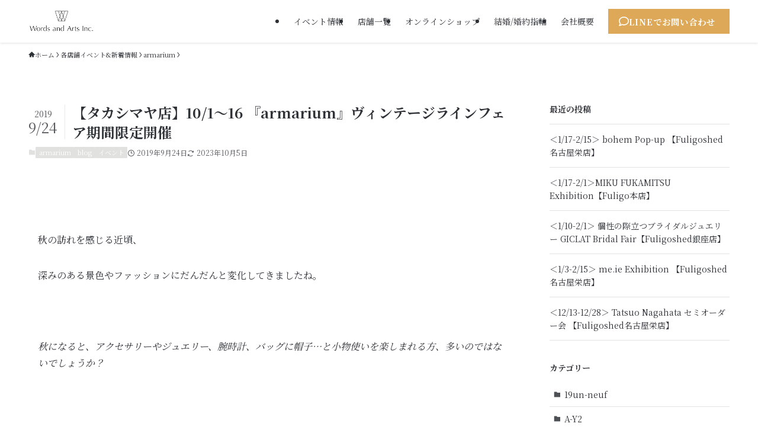

--- FILE ---
content_type: text/html; charset=UTF-8
request_url: https://fuligo-shed.com/2019/09/%E3%80%90%E3%82%BF%E3%82%AB%E3%82%B7%E3%83%9E%E3%83%A4%E5%BA%97%E3%80%9110-1%E3%80%9C16-%E3%80%8Earmarium%E3%80%8F%E3%83%B4%E3%82%A3%E3%83%B3%E3%83%86%E3%83%BC%E3%82%B8%E3%83%A9%E3%82%A4%E3%83%B3/
body_size: 19484
content:
<!DOCTYPE html>
<html lang="ja" data-loaded="false" data-scrolled="false" data-spmenu="closed">
<head>
<meta charset="utf-8">
<meta name="format-detection" content="telephone=no">
<meta http-equiv="X-UA-Compatible" content="IE=edge">
<meta name="viewport" content="width=device-width, viewport-fit=cover">
<title>【タカシマヤ店】10/1〜16 『armarium』ヴィンテージラインフェア期間限定開催 | Fuligo＆Fuligoshed | 公式サイト | ジュエリーのセレクトショップ 名古屋 東京銀座</title>
<meta name='robots' content='max-image-preview:large' />
<link rel="alternate" type="application/rss+xml" title="Fuligo＆Fuligoshed | 公式サイト | ジュエリーのセレクトショップ 名古屋 東京銀座 &raquo; フィード" href="https://fuligo-shed.com/feed/" />
<link rel="alternate" type="application/rss+xml" title="Fuligo＆Fuligoshed | 公式サイト | ジュエリーのセレクトショップ 名古屋 東京銀座 &raquo; コメントフィード" href="https://fuligo-shed.com/comments/feed/" />
<link rel="alternate" type="application/rss+xml" title="Fuligo＆Fuligoshed | 公式サイト | ジュエリーのセレクトショップ 名古屋 東京銀座 &raquo; 【タカシマヤ店】10/1〜16 『armarium』ヴィンテージラインフェア期間限定開催 のコメントのフィード" href="https://fuligo-shed.com/2019/09/%e3%80%90%e3%82%bf%e3%82%ab%e3%82%b7%e3%83%9e%e3%83%a4%e5%ba%97%e3%80%9110-1%e3%80%9c16-%e3%80%8earmarium%e3%80%8f%e3%83%b4%e3%82%a3%e3%83%b3%e3%83%86%e3%83%bc%e3%82%b8%e3%83%a9%e3%82%a4%e3%83%b3/feed/" />

<!-- SEO SIMPLE PACK 3.6.2 -->
<meta name="description" content="&nbsp; 秋の訪れを感じる近頃、 深みのある景色やファッションにだんだんと変化してきましたね。 &nbsp; 秋になると、アクセサリーやジュエリー、腕時計、バッグに帽子…と小物使いを楽しまれる方、多いのではないでしょうか？ &nbsp;">
<link rel="canonical" href="https://fuligo-shed.com/2019/09/%e3%80%90%e3%82%bf%e3%82%ab%e3%82%b7%e3%83%9e%e3%83%a4%e5%ba%97%e3%80%9110-1%e3%80%9c16-%e3%80%8earmarium%e3%80%8f%e3%83%b4%e3%82%a3%e3%83%b3%e3%83%86%e3%83%bc%e3%82%b8%e3%83%a9%e3%82%a4%e3%83%b3/">
<meta property="og:locale" content="ja_JP">
<meta property="og:type" content="article">
<meta property="og:image" content="https://fuligo-shed.com/wp-content/uploads/2019/09/armarium4.jpg">
<meta property="og:title" content="【タカシマヤ店】10/1〜16 『armarium』ヴィンテージラインフェア期間限定開催 | Fuligo＆Fuligoshed | 公式サイト | ジュエリーのセレクトショップ 名古屋 東京銀座">
<meta property="og:description" content="&nbsp; 秋の訪れを感じる近頃、 深みのある景色やファッションにだんだんと変化してきましたね。 &nbsp; 秋になると、アクセサリーやジュエリー、腕時計、バッグに帽子…と小物使いを楽しまれる方、多いのではないでしょうか？ &nbsp;">
<meta property="og:url" content="https://fuligo-shed.com/2019/09/%e3%80%90%e3%82%bf%e3%82%ab%e3%82%b7%e3%83%9e%e3%83%a4%e5%ba%97%e3%80%9110-1%e3%80%9c16-%e3%80%8earmarium%e3%80%8f%e3%83%b4%e3%82%a3%e3%83%b3%e3%83%86%e3%83%bc%e3%82%b8%e3%83%a9%e3%82%a4%e3%83%b3/">
<meta property="og:site_name" content="Fuligo＆Fuligoshed | 公式サイト | ジュエリーのセレクトショップ 名古屋 東京銀座">
<meta name="twitter:card" content="summary_large_image">
<!-- Google Analytics (gtag.js) -->
<script async src="https://www.googletagmanager.com/gtag/js?id=G-FGSM8P0Z8W"></script>
<script>
	window.dataLayer = window.dataLayer || [];
	function gtag(){dataLayer.push(arguments);}
	gtag("js", new Date());
	gtag("config", "G-FGSM8P0Z8W");
	gtag("config", "UA-5095939-2");
</script>
	<!-- / SEO SIMPLE PACK -->

<style id='wp-img-auto-sizes-contain-inline-css' type='text/css'>
img:is([sizes=auto i],[sizes^="auto," i]){contain-intrinsic-size:3000px 1500px}
/*# sourceURL=wp-img-auto-sizes-contain-inline-css */
</style>
<link rel='stylesheet' id='font-awesome-all-css' href='https://fuligo-shed.com/wp-content/themes/swell/assets/font-awesome/v6/css/all.min.css?ver=2.15.0' type='text/css' media='all' />
<style id='wp-block-library-inline-css' type='text/css'>
:root{--wp-block-synced-color:#7a00df;--wp-block-synced-color--rgb:122,0,223;--wp-bound-block-color:var(--wp-block-synced-color);--wp-editor-canvas-background:#ddd;--wp-admin-theme-color:#007cba;--wp-admin-theme-color--rgb:0,124,186;--wp-admin-theme-color-darker-10:#006ba1;--wp-admin-theme-color-darker-10--rgb:0,107,160.5;--wp-admin-theme-color-darker-20:#005a87;--wp-admin-theme-color-darker-20--rgb:0,90,135;--wp-admin-border-width-focus:2px}@media (min-resolution:192dpi){:root{--wp-admin-border-width-focus:1.5px}}.wp-element-button{cursor:pointer}:root .has-very-light-gray-background-color{background-color:#eee}:root .has-very-dark-gray-background-color{background-color:#313131}:root .has-very-light-gray-color{color:#eee}:root .has-very-dark-gray-color{color:#313131}:root .has-vivid-green-cyan-to-vivid-cyan-blue-gradient-background{background:linear-gradient(135deg,#00d084,#0693e3)}:root .has-purple-crush-gradient-background{background:linear-gradient(135deg,#34e2e4,#4721fb 50%,#ab1dfe)}:root .has-hazy-dawn-gradient-background{background:linear-gradient(135deg,#faaca8,#dad0ec)}:root .has-subdued-olive-gradient-background{background:linear-gradient(135deg,#fafae1,#67a671)}:root .has-atomic-cream-gradient-background{background:linear-gradient(135deg,#fdd79a,#004a59)}:root .has-nightshade-gradient-background{background:linear-gradient(135deg,#330968,#31cdcf)}:root .has-midnight-gradient-background{background:linear-gradient(135deg,#020381,#2874fc)}:root{--wp--preset--font-size--normal:16px;--wp--preset--font-size--huge:42px}.has-regular-font-size{font-size:1em}.has-larger-font-size{font-size:2.625em}.has-normal-font-size{font-size:var(--wp--preset--font-size--normal)}.has-huge-font-size{font-size:var(--wp--preset--font-size--huge)}.has-text-align-center{text-align:center}.has-text-align-left{text-align:left}.has-text-align-right{text-align:right}.has-fit-text{white-space:nowrap!important}#end-resizable-editor-section{display:none}.aligncenter{clear:both}.items-justified-left{justify-content:flex-start}.items-justified-center{justify-content:center}.items-justified-right{justify-content:flex-end}.items-justified-space-between{justify-content:space-between}.screen-reader-text{border:0;clip-path:inset(50%);height:1px;margin:-1px;overflow:hidden;padding:0;position:absolute;width:1px;word-wrap:normal!important}.screen-reader-text:focus{background-color:#ddd;clip-path:none;color:#444;display:block;font-size:1em;height:auto;left:5px;line-height:normal;padding:15px 23px 14px;text-decoration:none;top:5px;width:auto;z-index:100000}html :where(.has-border-color){border-style:solid}html :where([style*=border-top-color]){border-top-style:solid}html :where([style*=border-right-color]){border-right-style:solid}html :where([style*=border-bottom-color]){border-bottom-style:solid}html :where([style*=border-left-color]){border-left-style:solid}html :where([style*=border-width]){border-style:solid}html :where([style*=border-top-width]){border-top-style:solid}html :where([style*=border-right-width]){border-right-style:solid}html :where([style*=border-bottom-width]){border-bottom-style:solid}html :where([style*=border-left-width]){border-left-style:solid}html :where(img[class*=wp-image-]){height:auto;max-width:100%}:where(figure){margin:0 0 1em}html :where(.is-position-sticky){--wp-admin--admin-bar--position-offset:var(--wp-admin--admin-bar--height,0px)}@media screen and (max-width:600px){html :where(.is-position-sticky){--wp-admin--admin-bar--position-offset:0px}}

/*# sourceURL=wp-block-library-inline-css */
</style><style id='wp-block-categories-inline-css' type='text/css'>
.wp-block-categories{box-sizing:border-box}.wp-block-categories.alignleft{margin-right:2em}.wp-block-categories.alignright{margin-left:2em}.wp-block-categories.wp-block-categories-dropdown.aligncenter{text-align:center}.wp-block-categories .wp-block-categories__label{display:block;width:100%}
/*# sourceURL=https://fuligo-shed.com/wp-includes/blocks/categories/style.min.css */
</style>
<style id='wp-block-heading-inline-css' type='text/css'>
h1:where(.wp-block-heading).has-background,h2:where(.wp-block-heading).has-background,h3:where(.wp-block-heading).has-background,h4:where(.wp-block-heading).has-background,h5:where(.wp-block-heading).has-background,h6:where(.wp-block-heading).has-background{padding:1.25em 2.375em}h1.has-text-align-left[style*=writing-mode]:where([style*=vertical-lr]),h1.has-text-align-right[style*=writing-mode]:where([style*=vertical-rl]),h2.has-text-align-left[style*=writing-mode]:where([style*=vertical-lr]),h2.has-text-align-right[style*=writing-mode]:where([style*=vertical-rl]),h3.has-text-align-left[style*=writing-mode]:where([style*=vertical-lr]),h3.has-text-align-right[style*=writing-mode]:where([style*=vertical-rl]),h4.has-text-align-left[style*=writing-mode]:where([style*=vertical-lr]),h4.has-text-align-right[style*=writing-mode]:where([style*=vertical-rl]),h5.has-text-align-left[style*=writing-mode]:where([style*=vertical-lr]),h5.has-text-align-right[style*=writing-mode]:where([style*=vertical-rl]),h6.has-text-align-left[style*=writing-mode]:where([style*=vertical-lr]),h6.has-text-align-right[style*=writing-mode]:where([style*=vertical-rl]){rotate:180deg}
/*# sourceURL=https://fuligo-shed.com/wp-includes/blocks/heading/style.min.css */
</style>
<style id='wp-block-latest-posts-inline-css' type='text/css'>
.wp-block-latest-posts{box-sizing:border-box}.wp-block-latest-posts.alignleft{margin-right:2em}.wp-block-latest-posts.alignright{margin-left:2em}.wp-block-latest-posts.wp-block-latest-posts__list{list-style:none}.wp-block-latest-posts.wp-block-latest-posts__list li{clear:both;overflow-wrap:break-word}.wp-block-latest-posts.is-grid{display:flex;flex-wrap:wrap}.wp-block-latest-posts.is-grid li{margin:0 1.25em 1.25em 0;width:100%}@media (min-width:600px){.wp-block-latest-posts.columns-2 li{width:calc(50% - .625em)}.wp-block-latest-posts.columns-2 li:nth-child(2n){margin-right:0}.wp-block-latest-posts.columns-3 li{width:calc(33.33333% - .83333em)}.wp-block-latest-posts.columns-3 li:nth-child(3n){margin-right:0}.wp-block-latest-posts.columns-4 li{width:calc(25% - .9375em)}.wp-block-latest-posts.columns-4 li:nth-child(4n){margin-right:0}.wp-block-latest-posts.columns-5 li{width:calc(20% - 1em)}.wp-block-latest-posts.columns-5 li:nth-child(5n){margin-right:0}.wp-block-latest-posts.columns-6 li{width:calc(16.66667% - 1.04167em)}.wp-block-latest-posts.columns-6 li:nth-child(6n){margin-right:0}}:root :where(.wp-block-latest-posts.is-grid){padding:0}:root :where(.wp-block-latest-posts.wp-block-latest-posts__list){padding-left:0}.wp-block-latest-posts__post-author,.wp-block-latest-posts__post-date{display:block;font-size:.8125em}.wp-block-latest-posts__post-excerpt,.wp-block-latest-posts__post-full-content{margin-bottom:1em;margin-top:.5em}.wp-block-latest-posts__featured-image a{display:inline-block}.wp-block-latest-posts__featured-image img{height:auto;max-width:100%;width:auto}.wp-block-latest-posts__featured-image.alignleft{float:left;margin-right:1em}.wp-block-latest-posts__featured-image.alignright{float:right;margin-left:1em}.wp-block-latest-posts__featured-image.aligncenter{margin-bottom:1em;text-align:center}
/*# sourceURL=https://fuligo-shed.com/wp-includes/blocks/latest-posts/style.min.css */
</style>
<style id='wp-block-group-inline-css' type='text/css'>
.wp-block-group{box-sizing:border-box}:where(.wp-block-group.wp-block-group-is-layout-constrained){position:relative}
/*# sourceURL=https://fuligo-shed.com/wp-includes/blocks/group/style.min.css */
</style>
<style id='global-styles-inline-css' type='text/css'>
:root{--wp--preset--aspect-ratio--square: 1;--wp--preset--aspect-ratio--4-3: 4/3;--wp--preset--aspect-ratio--3-4: 3/4;--wp--preset--aspect-ratio--3-2: 3/2;--wp--preset--aspect-ratio--2-3: 2/3;--wp--preset--aspect-ratio--16-9: 16/9;--wp--preset--aspect-ratio--9-16: 9/16;--wp--preset--color--black: #000;--wp--preset--color--cyan-bluish-gray: #abb8c3;--wp--preset--color--white: #fff;--wp--preset--color--pale-pink: #f78da7;--wp--preset--color--vivid-red: #cf2e2e;--wp--preset--color--luminous-vivid-orange: #ff6900;--wp--preset--color--luminous-vivid-amber: #fcb900;--wp--preset--color--light-green-cyan: #7bdcb5;--wp--preset--color--vivid-green-cyan: #00d084;--wp--preset--color--pale-cyan-blue: #8ed1fc;--wp--preset--color--vivid-cyan-blue: #0693e3;--wp--preset--color--vivid-purple: #9b51e0;--wp--preset--color--swl-main: var(--color_main);--wp--preset--color--swl-main-thin: var(--color_main_thin);--wp--preset--color--swl-gray: var(--color_gray);--wp--preset--color--swl-deep-01: var(--color_deep01);--wp--preset--color--swl-deep-02: var(--color_deep02);--wp--preset--color--swl-deep-03: var(--color_deep03);--wp--preset--color--swl-deep-04: var(--color_deep04);--wp--preset--color--swl-pale-01: var(--color_pale01);--wp--preset--color--swl-pale-02: var(--color_pale02);--wp--preset--color--swl-pale-03: var(--color_pale03);--wp--preset--color--swl-pale-04: var(--color_pale04);--wp--preset--gradient--vivid-cyan-blue-to-vivid-purple: linear-gradient(135deg,rgb(6,147,227) 0%,rgb(155,81,224) 100%);--wp--preset--gradient--light-green-cyan-to-vivid-green-cyan: linear-gradient(135deg,rgb(122,220,180) 0%,rgb(0,208,130) 100%);--wp--preset--gradient--luminous-vivid-amber-to-luminous-vivid-orange: linear-gradient(135deg,rgb(252,185,0) 0%,rgb(255,105,0) 100%);--wp--preset--gradient--luminous-vivid-orange-to-vivid-red: linear-gradient(135deg,rgb(255,105,0) 0%,rgb(207,46,46) 100%);--wp--preset--gradient--very-light-gray-to-cyan-bluish-gray: linear-gradient(135deg,rgb(238,238,238) 0%,rgb(169,184,195) 100%);--wp--preset--gradient--cool-to-warm-spectrum: linear-gradient(135deg,rgb(74,234,220) 0%,rgb(151,120,209) 20%,rgb(207,42,186) 40%,rgb(238,44,130) 60%,rgb(251,105,98) 80%,rgb(254,248,76) 100%);--wp--preset--gradient--blush-light-purple: linear-gradient(135deg,rgb(255,206,236) 0%,rgb(152,150,240) 100%);--wp--preset--gradient--blush-bordeaux: linear-gradient(135deg,rgb(254,205,165) 0%,rgb(254,45,45) 50%,rgb(107,0,62) 100%);--wp--preset--gradient--luminous-dusk: linear-gradient(135deg,rgb(255,203,112) 0%,rgb(199,81,192) 50%,rgb(65,88,208) 100%);--wp--preset--gradient--pale-ocean: linear-gradient(135deg,rgb(255,245,203) 0%,rgb(182,227,212) 50%,rgb(51,167,181) 100%);--wp--preset--gradient--electric-grass: linear-gradient(135deg,rgb(202,248,128) 0%,rgb(113,206,126) 100%);--wp--preset--gradient--midnight: linear-gradient(135deg,rgb(2,3,129) 0%,rgb(40,116,252) 100%);--wp--preset--font-size--small: 0.9em;--wp--preset--font-size--medium: 1.1em;--wp--preset--font-size--large: 1.25em;--wp--preset--font-size--x-large: 42px;--wp--preset--font-size--xs: 0.75em;--wp--preset--font-size--huge: 1.6em;--wp--preset--spacing--20: 0.44rem;--wp--preset--spacing--30: 0.67rem;--wp--preset--spacing--40: 1rem;--wp--preset--spacing--50: 1.5rem;--wp--preset--spacing--60: 2.25rem;--wp--preset--spacing--70: 3.38rem;--wp--preset--spacing--80: 5.06rem;--wp--preset--shadow--natural: 6px 6px 9px rgba(0, 0, 0, 0.2);--wp--preset--shadow--deep: 12px 12px 50px rgba(0, 0, 0, 0.4);--wp--preset--shadow--sharp: 6px 6px 0px rgba(0, 0, 0, 0.2);--wp--preset--shadow--outlined: 6px 6px 0px -3px rgb(255, 255, 255), 6px 6px rgb(0, 0, 0);--wp--preset--shadow--crisp: 6px 6px 0px rgb(0, 0, 0);}:where(.is-layout-flex){gap: 0.5em;}:where(.is-layout-grid){gap: 0.5em;}body .is-layout-flex{display: flex;}.is-layout-flex{flex-wrap: wrap;align-items: center;}.is-layout-flex > :is(*, div){margin: 0;}body .is-layout-grid{display: grid;}.is-layout-grid > :is(*, div){margin: 0;}:where(.wp-block-columns.is-layout-flex){gap: 2em;}:where(.wp-block-columns.is-layout-grid){gap: 2em;}:where(.wp-block-post-template.is-layout-flex){gap: 1.25em;}:where(.wp-block-post-template.is-layout-grid){gap: 1.25em;}.has-black-color{color: var(--wp--preset--color--black) !important;}.has-cyan-bluish-gray-color{color: var(--wp--preset--color--cyan-bluish-gray) !important;}.has-white-color{color: var(--wp--preset--color--white) !important;}.has-pale-pink-color{color: var(--wp--preset--color--pale-pink) !important;}.has-vivid-red-color{color: var(--wp--preset--color--vivid-red) !important;}.has-luminous-vivid-orange-color{color: var(--wp--preset--color--luminous-vivid-orange) !important;}.has-luminous-vivid-amber-color{color: var(--wp--preset--color--luminous-vivid-amber) !important;}.has-light-green-cyan-color{color: var(--wp--preset--color--light-green-cyan) !important;}.has-vivid-green-cyan-color{color: var(--wp--preset--color--vivid-green-cyan) !important;}.has-pale-cyan-blue-color{color: var(--wp--preset--color--pale-cyan-blue) !important;}.has-vivid-cyan-blue-color{color: var(--wp--preset--color--vivid-cyan-blue) !important;}.has-vivid-purple-color{color: var(--wp--preset--color--vivid-purple) !important;}.has-black-background-color{background-color: var(--wp--preset--color--black) !important;}.has-cyan-bluish-gray-background-color{background-color: var(--wp--preset--color--cyan-bluish-gray) !important;}.has-white-background-color{background-color: var(--wp--preset--color--white) !important;}.has-pale-pink-background-color{background-color: var(--wp--preset--color--pale-pink) !important;}.has-vivid-red-background-color{background-color: var(--wp--preset--color--vivid-red) !important;}.has-luminous-vivid-orange-background-color{background-color: var(--wp--preset--color--luminous-vivid-orange) !important;}.has-luminous-vivid-amber-background-color{background-color: var(--wp--preset--color--luminous-vivid-amber) !important;}.has-light-green-cyan-background-color{background-color: var(--wp--preset--color--light-green-cyan) !important;}.has-vivid-green-cyan-background-color{background-color: var(--wp--preset--color--vivid-green-cyan) !important;}.has-pale-cyan-blue-background-color{background-color: var(--wp--preset--color--pale-cyan-blue) !important;}.has-vivid-cyan-blue-background-color{background-color: var(--wp--preset--color--vivid-cyan-blue) !important;}.has-vivid-purple-background-color{background-color: var(--wp--preset--color--vivid-purple) !important;}.has-black-border-color{border-color: var(--wp--preset--color--black) !important;}.has-cyan-bluish-gray-border-color{border-color: var(--wp--preset--color--cyan-bluish-gray) !important;}.has-white-border-color{border-color: var(--wp--preset--color--white) !important;}.has-pale-pink-border-color{border-color: var(--wp--preset--color--pale-pink) !important;}.has-vivid-red-border-color{border-color: var(--wp--preset--color--vivid-red) !important;}.has-luminous-vivid-orange-border-color{border-color: var(--wp--preset--color--luminous-vivid-orange) !important;}.has-luminous-vivid-amber-border-color{border-color: var(--wp--preset--color--luminous-vivid-amber) !important;}.has-light-green-cyan-border-color{border-color: var(--wp--preset--color--light-green-cyan) !important;}.has-vivid-green-cyan-border-color{border-color: var(--wp--preset--color--vivid-green-cyan) !important;}.has-pale-cyan-blue-border-color{border-color: var(--wp--preset--color--pale-cyan-blue) !important;}.has-vivid-cyan-blue-border-color{border-color: var(--wp--preset--color--vivid-cyan-blue) !important;}.has-vivid-purple-border-color{border-color: var(--wp--preset--color--vivid-purple) !important;}.has-vivid-cyan-blue-to-vivid-purple-gradient-background{background: var(--wp--preset--gradient--vivid-cyan-blue-to-vivid-purple) !important;}.has-light-green-cyan-to-vivid-green-cyan-gradient-background{background: var(--wp--preset--gradient--light-green-cyan-to-vivid-green-cyan) !important;}.has-luminous-vivid-amber-to-luminous-vivid-orange-gradient-background{background: var(--wp--preset--gradient--luminous-vivid-amber-to-luminous-vivid-orange) !important;}.has-luminous-vivid-orange-to-vivid-red-gradient-background{background: var(--wp--preset--gradient--luminous-vivid-orange-to-vivid-red) !important;}.has-very-light-gray-to-cyan-bluish-gray-gradient-background{background: var(--wp--preset--gradient--very-light-gray-to-cyan-bluish-gray) !important;}.has-cool-to-warm-spectrum-gradient-background{background: var(--wp--preset--gradient--cool-to-warm-spectrum) !important;}.has-blush-light-purple-gradient-background{background: var(--wp--preset--gradient--blush-light-purple) !important;}.has-blush-bordeaux-gradient-background{background: var(--wp--preset--gradient--blush-bordeaux) !important;}.has-luminous-dusk-gradient-background{background: var(--wp--preset--gradient--luminous-dusk) !important;}.has-pale-ocean-gradient-background{background: var(--wp--preset--gradient--pale-ocean) !important;}.has-electric-grass-gradient-background{background: var(--wp--preset--gradient--electric-grass) !important;}.has-midnight-gradient-background{background: var(--wp--preset--gradient--midnight) !important;}.has-small-font-size{font-size: var(--wp--preset--font-size--small) !important;}.has-medium-font-size{font-size: var(--wp--preset--font-size--medium) !important;}.has-large-font-size{font-size: var(--wp--preset--font-size--large) !important;}.has-x-large-font-size{font-size: var(--wp--preset--font-size--x-large) !important;}
/*# sourceURL=global-styles-inline-css */
</style>

<link rel='stylesheet' id='swell-icons-css' href='https://fuligo-shed.com/wp-content/themes/swell/build/css/swell-icons.css?ver=2.15.0' type='text/css' media='all' />
<link rel='stylesheet' id='main_style-css' href='https://fuligo-shed.com/wp-content/themes/swell/build/css/main.css?ver=2.15.0' type='text/css' media='all' />
<link rel='stylesheet' id='swell_blocks-css' href='https://fuligo-shed.com/wp-content/themes/swell/build/css/blocks.css?ver=2.15.0' type='text/css' media='all' />
<style id='swell_custom-inline-css' type='text/css'>
:root{--swl-fz--content:4vw;--swl-font_family:"Noto Serif JP", "Hiragino Mincho ProN", serif;--swl-font_weight:400;--color_main:#e1e1df;--color_text:#2e3136;--color_link:#2e3136;--color_htag:#2e3136;--color_bg:#ffffff;--color_gradient1:#eeeeee;--color_gradient2:#eeeeee;--color_main_thin:rgba(255, 255, 255, 0.05 );--color_main_dark:rgba(169, 169, 167, 1 );--color_list_check:#e1e1df;--color_list_num:#e1e1df;--color_list_good:#86dd7b;--color_list_triangle:#f4e03a;--color_list_bad:#f36060;--color_faq_q:#d55656;--color_faq_a:#6599b7;--color_icon_good:#3cd250;--color_icon_good_bg:#ecffe9;--color_icon_bad:#4b73eb;--color_icon_bad_bg:#eafaff;--color_icon_info:#f578b4;--color_icon_info_bg:#fff0fa;--color_icon_announce:#ffa537;--color_icon_announce_bg:#fff5f0;--color_icon_pen:#7a7a7a;--color_icon_pen_bg:#f7f7f7;--color_icon_book:#787364;--color_icon_book_bg:#f8f6ef;--color_icon_point:#ffa639;--color_icon_check:#86d67c;--color_icon_batsu:#f36060;--color_icon_hatena:#5295cc;--color_icon_caution:#f7da38;--color_icon_memo:#84878a;--color_deep01:#e44141;--color_deep02:#3d79d5;--color_deep03:#000000;--color_deep04:#f09f4d;--color_pale01:#fff2f0;--color_pale02:#f3f8fd;--color_pale03:#f1f9ee;--color_pale04:#777777;--color_mark_blue:#b7e3ff;--color_mark_green:#bdf9c3;--color_mark_yellow:#fcf69f;--color_mark_orange:#ffddbc;--border01:solid 1px var(--color_main);--border02:double 4px var(--color_main);--border03:dashed 2px var(--color_border);--border04:solid 4px var(--color_gray);--card_posts_thumb_ratio:56.25%;--list_posts_thumb_ratio:61.805%;--big_posts_thumb_ratio:56.25%;--thumb_posts_thumb_ratio:61.805%;--blogcard_thumb_ratio:56.25%;--color_header_bg:#ffffff;--color_header_text:#2e3136;--color_footer_bg:#f4f4ec;--color_footer_text:#2e3136;--container_size:1200px;--article_size:1000px;--logo_size_sp:48px;--logo_size_pc:40px;--logo_size_pcfix:32px;}.swl-cell-bg[data-icon="doubleCircle"]{--cell-icon-color:#ffc977}.swl-cell-bg[data-icon="circle"]{--cell-icon-color:#94e29c}.swl-cell-bg[data-icon="triangle"]{--cell-icon-color:#eeda2f}.swl-cell-bg[data-icon="close"]{--cell-icon-color:#ec9191}.swl-cell-bg[data-icon="hatena"]{--cell-icon-color:#93c9da}.swl-cell-bg[data-icon="check"]{--cell-icon-color:#94e29c}.swl-cell-bg[data-icon="line"]{--cell-icon-color:#9b9b9b}.cap_box[data-colset="col1"]{--capbox-color:#f59b5f;--capbox-color--bg:#fff8eb}.cap_box[data-colset="col2"]{--capbox-color:#5fb9f5;--capbox-color--bg:#edf5ff}.cap_box[data-colset="col3"]{--capbox-color:#2fcd90;--capbox-color--bg:#eafaf2}.red_{--the-btn-color:#8d9c98;--the-btn-color2:#ffbc49;--the-solid-shadow: rgba(106, 117, 114, 1 )}.blue_{--the-btn-color:#cdced3;--the-btn-color2:#35eaff;--the-solid-shadow: rgba(154, 155, 158, 1 )}.green_{--the-btn-color:#dda858;--the-btn-color2:#7bf7bd;--the-solid-shadow: rgba(166, 126, 66, 1 )}.is-style-btn_normal{--the-btn-radius:0px}.is-style-btn_solid{--the-btn-radius:0px}.is-style-btn_shiny{--the-btn-radius:0px}.is-style-btn_line{--the-btn-radius:0px}.post_content blockquote{padding:1.5em 2em 1.5em 3em}.post_content blockquote::before{content:"";display:block;width:5px;height:calc(100% - 3em);top:1.5em;left:1.5em;border-left:solid 1px rgba(180,180,180,.75);border-right:solid 1px rgba(180,180,180,.75);}.mark_blue{background:-webkit-linear-gradient(transparent 64%,var(--color_mark_blue) 0%);background:linear-gradient(transparent 64%,var(--color_mark_blue) 0%)}.mark_green{background:-webkit-linear-gradient(transparent 64%,var(--color_mark_green) 0%);background:linear-gradient(transparent 64%,var(--color_mark_green) 0%)}.mark_yellow{background:-webkit-linear-gradient(transparent 64%,var(--color_mark_yellow) 0%);background:linear-gradient(transparent 64%,var(--color_mark_yellow) 0%)}.mark_orange{background:-webkit-linear-gradient(transparent 64%,var(--color_mark_orange) 0%);background:linear-gradient(transparent 64%,var(--color_mark_orange) 0%)}[class*="is-style-icon_"]{color:#333;border-width:0}[class*="is-style-big_icon_"]{border-width:2px;border-style:solid}[data-col="gray"] .c-balloon__text{background:#f7f7f7;border-color:#ccc}[data-col="gray"] .c-balloon__before{border-right-color:#f7f7f7}[data-col="green"] .c-balloon__text{background:#d1f8c2;border-color:#9ddd93}[data-col="green"] .c-balloon__before{border-right-color:#d1f8c2}[data-col="blue"] .c-balloon__text{background:#e2f6ff;border-color:#93d2f0}[data-col="blue"] .c-balloon__before{border-right-color:#e2f6ff}[data-col="red"] .c-balloon__text{background:#ffebeb;border-color:#f48789}[data-col="red"] .c-balloon__before{border-right-color:#ffebeb}[data-col="yellow"] .c-balloon__text{background:#f9f7d2;border-color:#fbe593}[data-col="yellow"] .c-balloon__before{border-right-color:#f9f7d2}.-type-list2 .p-postList__body::after,.-type-big .p-postList__body::after{content: "READ MORE »";}.c-postThumb__cat{background-color:#e1e1df;color:#fff;background-image: repeating-linear-gradient(-45deg,rgba(255,255,255,.1),rgba(255,255,255,.1) 6px,transparent 6px,transparent 12px)}.post_content h2:where(:not([class^="swell-block-"]):not(.faq_q):not(.p-postList__title)){background:var(--color_htag);padding:.75em 1em;color:#fff}.post_content h2:where(:not([class^="swell-block-"]):not(.faq_q):not(.p-postList__title))::before{position:absolute;display:block;pointer-events:none;content:"";top:-4px;left:0;width:100%;height:calc(100% + 4px);box-sizing:content-box;border-top:solid 2px var(--color_htag);border-bottom:solid 2px var(--color_htag)}.post_content h3:where(:not([class^="swell-block-"]):not(.faq_q):not(.p-postList__title)){padding:0 .5em .5em}.post_content h3:where(:not([class^="swell-block-"]):not(.faq_q):not(.p-postList__title))::before{content:"";width:100%;height:2px;background: repeating-linear-gradient(90deg, var(--color_htag) 0%, var(--color_htag) 29.3%, rgba(150,150,150,.2) 29.3%, rgba(150,150,150,.2) 100%)}.post_content h4:where(:not([class^="swell-block-"]):not(.faq_q):not(.p-postList__title)){padding:0 0 0 16px;border-left:solid 2px var(--color_htag)}.l-footer__widgetArea{color:#2e3136}.l-header{box-shadow: 0 1px 4px rgba(0,0,0,.12)}.c-gnav a::after{background:var(--color_main);width:100%;height:2px;transform:scaleX(0)}.p-spHeadMenu .menu-item.-current{border-bottom-color:var(--color_main)}.c-gnav > li:hover > a::after,.c-gnav > .-current > a::after{transform: scaleX(1)}.c-gnav .sub-menu{color:#333;background:#fff}.l-fixHeader::before{opacity:1}#pagetop{border-radius:50%}#before_footer_widget{margin-bottom:0}.c-widget__title.-spmenu{padding:.5em .75em;border-radius:var(--swl-radius--2, 0px);background:var(--color_main);color:#fff;}.c-widget__title.-footer{padding:.5em}.c-widget__title.-footer::before{content:"";bottom:0;left:0;width:40%;z-index:1;background:var(--color_main)}.c-widget__title.-footer::after{content:"";bottom:0;left:0;width:100%;background:var(--color_border)}.c-secTitle{border-left:solid 2px var(--color_main);padding:0em .75em}.p-spMenu{color:#333}.p-spMenu__inner::before{background:#fdfdfd;opacity:1}.p-spMenu__overlay{background:#000;opacity:0.6}[class*="page-numbers"]{color:#fff;background-color:#dedede}a{text-decoration: none}.l-topTitleArea.c-filterLayer::before{background-color:#000;opacity:0;content:""}@media screen and (min-width: 960px){:root{}}@media screen and (max-width: 959px){:root{}.l-header__logo{margin-right:auto}.l-header__inner{-webkit-box-pack:end;-webkit-justify-content:flex-end;justify-content:flex-end}}@media screen and (min-width: 600px){:root{--swl-fz--content:16px;}}@media screen and (max-width: 599px){:root{}}@media (min-width: 1208px) {.alignwide{left:-100px;width:calc(100% + 200px);}}@media (max-width: 1208px) {.-sidebar-off .swell-block-fullWide__inner.l-container .alignwide{left:0px;width:100%;}}.l-fixHeader .l-fixHeader__gnav{order:0}[data-scrolled=true] .l-fixHeader[data-ready]{opacity:1;-webkit-transform:translateY(0)!important;transform:translateY(0)!important;visibility:visible}.-body-solid .l-fixHeader{box-shadow:0 2px 4px var(--swl-color_shadow)}.l-fixHeader__inner{align-items:stretch;color:var(--color_header_text);display:flex;padding-bottom:0;padding-top:0;position:relative;z-index:1}.l-fixHeader__logo{align-items:center;display:flex;line-height:1;margin-right:24px;order:0;padding:16px 0}@media (min-width:960px){.-series .l-header__inner{align-items:stretch;display:flex}.-series .l-header__logo{align-items:center;display:flex;flex-wrap:wrap;margin-right:24px;padding:16px 0}.-series .l-header__logo .c-catchphrase{font-size:13px;padding:4px 0}.-series .c-headLogo{margin-right:16px}.-series-right .l-header__inner{justify-content:space-between}.-series-right .c-gnavWrap{margin-left:auto}.-series-right .w-header{margin-left:12px}.-series-left .w-header{margin-left:auto}}@media (min-width:960px) and (min-width:600px){.-series .c-headLogo{max-width:400px}}.c-gnav .sub-menu a:before,.c-listMenu a:before{-webkit-font-smoothing:antialiased;-moz-osx-font-smoothing:grayscale;font-family:icomoon!important;font-style:normal;font-variant:normal;font-weight:400;line-height:1;text-transform:none}.c-submenuToggleBtn{display:none}.c-listMenu a{padding:.75em 1em .75em 1.5em;transition:padding .25s}.c-listMenu a:hover{padding-left:1.75em;padding-right:.75em}.c-gnav .sub-menu a:before,.c-listMenu a:before{color:inherit;content:"\e921";display:inline-block;left:2px;position:absolute;top:50%;-webkit-transform:translateY(-50%);transform:translateY(-50%);vertical-align:middle}.widget_categories>ul>.cat-item>a,.wp-block-categories-list>li>a{padding-left:1.75em}.c-listMenu .children,.c-listMenu .sub-menu{margin:0}.c-listMenu .children a,.c-listMenu .sub-menu a{font-size:.9em;padding-left:2.5em}.c-listMenu .children a:before,.c-listMenu .sub-menu a:before{left:1em}.c-listMenu .children a:hover,.c-listMenu .sub-menu a:hover{padding-left:2.75em}.c-listMenu .children ul a,.c-listMenu .sub-menu ul a{padding-left:3.25em}.c-listMenu .children ul a:before,.c-listMenu .sub-menu ul a:before{left:1.75em}.c-listMenu .children ul a:hover,.c-listMenu .sub-menu ul a:hover{padding-left:3.5em}.c-gnav li:hover>.sub-menu{opacity:1;visibility:visible}.c-gnav .sub-menu:before{background:inherit;content:"";height:100%;left:0;position:absolute;top:0;width:100%;z-index:0}.c-gnav .sub-menu .sub-menu{left:100%;top:0;z-index:-1}.c-gnav .sub-menu a{padding-left:2em}.c-gnav .sub-menu a:before{left:.5em}.c-gnav .sub-menu a:hover .ttl{left:4px}:root{--color_content_bg:var(--color_bg);}.c-widget__title.-side{padding:.5em}.c-widget__title.-side::before{content:"";bottom:0;left:0;width:40%;z-index:1;background:var(--color_main)}.c-widget__title.-side::after{content:"";bottom:0;left:0;width:100%;background:var(--color_border)}.c-shareBtns__item:not(:last-child){margin-right:4px}.c-shareBtns__btn{padding:8px 0}.single.-index-off .w-beforeToc{display:none}@media screen and (min-width: 960px){:root{}}@media screen and (max-width: 959px){:root{}}@media screen and (min-width: 600px){:root{}}@media screen and (max-width: 599px){:root{}}.swell-block-fullWide__inner.l-container{--swl-fw_inner_pad:var(--swl-pad_container,0px)}@media (min-width:960px){.-sidebar-on .l-content .alignfull,.-sidebar-on .l-content .alignwide{left:-16px;width:calc(100% + 32px)}.swell-block-fullWide__inner.l-article{--swl-fw_inner_pad:var(--swl-pad_post_content,0px)}.-sidebar-on .swell-block-fullWide__inner .alignwide{left:0;width:100%}.-sidebar-on .swell-block-fullWide__inner .alignfull{left:calc(0px - var(--swl-fw_inner_pad, 0))!important;margin-left:0!important;margin-right:0!important;width:calc(100% + var(--swl-fw_inner_pad, 0)*2)!important}}.p-relatedPosts .p-postList__item{margin-bottom:1.5em}.p-relatedPosts .p-postList__times,.p-relatedPosts .p-postList__times>:last-child{margin-right:0}@media (min-width:600px){.p-relatedPosts .p-postList__item{width:33.33333%}}@media screen and (min-width:600px) and (max-width:1239px){.p-relatedPosts .p-postList__item:nth-child(7),.p-relatedPosts .p-postList__item:nth-child(8){display:none}}@media screen and (min-width:1240px){.p-relatedPosts .p-postList__item{width:25%}}.-index-off .p-toc,.swell-toc-placeholder:empty{display:none}.p-toc.-modal{height:100%;margin:0;overflow-y:auto;padding:0}#main_content .p-toc{border-radius:var(--swl-radius--2,0);margin:4em auto;max-width:800px}#sidebar .p-toc{margin-top:-.5em}.p-toc .__pn:before{content:none!important;counter-increment:none}.p-toc .__prev{margin:0 0 1em}.p-toc .__next{margin:1em 0 0}.p-toc.is-omitted:not([data-omit=ct]) [data-level="2"] .p-toc__childList{height:0;margin-bottom:-.5em;visibility:hidden}.p-toc.is-omitted:not([data-omit=nest]){position:relative}.p-toc.is-omitted:not([data-omit=nest]):before{background:linear-gradient(hsla(0,0%,100%,0),var(--color_bg));bottom:5em;content:"";height:4em;left:0;opacity:.75;pointer-events:none;position:absolute;width:100%;z-index:1}.p-toc.is-omitted:not([data-omit=nest]):after{background:var(--color_bg);bottom:0;content:"";height:5em;left:0;opacity:.75;position:absolute;width:100%;z-index:1}.p-toc.is-omitted:not([data-omit=nest]) .__next,.p-toc.is-omitted:not([data-omit=nest]) [data-omit="1"]{display:none}.p-toc .p-toc__expandBtn{background-color:#f7f7f7;border:rgba(0,0,0,.2);border-radius:5em;box-shadow:0 0 0 1px #bbb;color:#333;display:block;font-size:14px;line-height:1.5;margin:.75em auto 0;min-width:6em;padding:.5em 1em;position:relative;transition:box-shadow .25s;z-index:2}.p-toc[data-omit=nest] .p-toc__expandBtn{display:inline-block;font-size:13px;margin:0 0 0 1.25em;padding:.5em .75em}.p-toc:not([data-omit=nest]) .p-toc__expandBtn:after,.p-toc:not([data-omit=nest]) .p-toc__expandBtn:before{border-top-color:inherit;border-top-style:dotted;border-top-width:3px;content:"";display:block;height:1px;position:absolute;top:calc(50% - 1px);transition:border-color .25s;width:100%;width:22px}.p-toc:not([data-omit=nest]) .p-toc__expandBtn:before{right:calc(100% + 1em)}.p-toc:not([data-omit=nest]) .p-toc__expandBtn:after{left:calc(100% + 1em)}.p-toc.is-expanded .p-toc__expandBtn{border-color:transparent}.p-toc__ttl{display:block;font-size:1.2em;line-height:1;position:relative;text-align:center}.p-toc__ttl:before{content:"\e918";display:inline-block;font-family:icomoon;margin-right:.5em;padding-bottom:2px;vertical-align:middle}#index_modal .p-toc__ttl{margin-bottom:.5em}.p-toc__list li{line-height:1.6}.p-toc__list>li+li{margin-top:.5em}.p-toc__list .p-toc__childList{padding-left:.5em}.p-toc__list [data-level="3"]{font-size:.9em}.p-toc__list .mininote{display:none}.post_content .p-toc__list{padding-left:0}#sidebar .p-toc__list{margin-bottom:0}#sidebar .p-toc__list .p-toc__childList{padding-left:0}.p-toc__link{color:inherit;font-size:inherit;text-decoration:none}.p-toc__link:hover{opacity:.8}.p-toc.-double{background:var(--color_gray);background:linear-gradient(-45deg,transparent 25%,var(--color_gray) 25%,var(--color_gray) 50%,transparent 50%,transparent 75%,var(--color_gray) 75%,var(--color_gray));background-clip:padding-box;background-size:4px 4px;border-bottom:4px double var(--color_border);border-top:4px double var(--color_border);padding:1.5em 1em 1em}.p-toc.-double .p-toc__ttl{margin-bottom:.75em}@media (min-width:960px){#main_content .p-toc{width:92%}}@media (hover:hover){.p-toc .p-toc__expandBtn:hover{border-color:transparent;box-shadow:0 0 0 2px currentcolor}}@media (min-width:600px){.p-toc.-double{padding:2em}}.p-pnLinks{align-items:stretch;display:flex;justify-content:space-between;margin:2em 0}.p-pnLinks__item{font-size:3vw;position:relative;width:49%}.p-pnLinks__item:before{content:"";display:block;height:.5em;pointer-events:none;position:absolute;top:50%;width:.5em;z-index:1}.p-pnLinks__item.-prev:before{border-bottom:1px solid;border-left:1px solid;left:.35em;-webkit-transform:rotate(45deg) translateY(-50%);transform:rotate(45deg) translateY(-50%)}.p-pnLinks__item.-prev .p-pnLinks__thumb{margin-right:8px}.p-pnLinks__item.-next .p-pnLinks__link{justify-content:flex-end}.p-pnLinks__item.-next:before{border-bottom:1px solid;border-right:1px solid;right:.35em;-webkit-transform:rotate(-45deg) translateY(-50%);transform:rotate(-45deg) translateY(-50%)}.p-pnLinks__item.-next .p-pnLinks__thumb{margin-left:8px;order:2}.p-pnLinks__item.-next:first-child{margin-left:auto}.p-pnLinks__link{align-items:center;border-radius:var(--swl-radius--2,0);color:inherit;display:flex;height:100%;line-height:1.4;min-height:4em;padding:.6em 1em .5em;position:relative;text-decoration:none;transition:box-shadow .25s;width:100%}.p-pnLinks__thumb{border-radius:var(--swl-radius--4,0);height:32px;-o-object-fit:cover;object-fit:cover;width:48px}.p-pnLinks .-prev .p-pnLinks__link{border-left:1.25em solid var(--color_main)}.p-pnLinks .-prev:before{color:#fff}.p-pnLinks .-next .p-pnLinks__link{border-right:1.25em solid var(--color_main)}.p-pnLinks .-next:before{color:#fff}@media not all and (min-width:960px){.p-pnLinks.-thumb-on{display:block}.p-pnLinks.-thumb-on .p-pnLinks__item{width:100%}}@media (min-width:600px){.p-pnLinks__item{font-size:13px}.p-pnLinks__thumb{height:48px;width:72px}.p-pnLinks__title{transition:-webkit-transform .25s;transition:transform .25s;transition:transform .25s,-webkit-transform .25s}.-prev>.p-pnLinks__link:hover .p-pnLinks__title{-webkit-transform:translateX(4px);transform:translateX(4px)}.-next>.p-pnLinks__link:hover .p-pnLinks__title{-webkit-transform:translateX(-4px);transform:translateX(-4px)}.p-pnLinks .-prev .p-pnLinks__link:hover{box-shadow:1px 1px 2px var(--swl-color_shadow)}.p-pnLinks .-next .p-pnLinks__link:hover{box-shadow:-1px 1px 2px var(--swl-color_shadow)}}
/*# sourceURL=swell_custom-inline-css */
</style>
<link rel='stylesheet' id='swell-loaded-animation-css' href='https://fuligo-shed.com/wp-content/themes/swell/build/css/modules/loaded-animation.css?ver=2.15.0' type='text/css' media='all' />
<link rel='stylesheet' id='swell-parts/footer-css' href='https://fuligo-shed.com/wp-content/themes/swell/build/css/modules/parts/footer.css?ver=2.15.0' type='text/css' media='all' />
<link rel='stylesheet' id='swell-page/single-css' href='https://fuligo-shed.com/wp-content/themes/swell/build/css/modules/page/single.css?ver=2.15.0' type='text/css' media='all' />
<style id='classic-theme-styles-inline-css' type='text/css'>
/*! This file is auto-generated */
.wp-block-button__link{color:#fff;background-color:#32373c;border-radius:9999px;box-shadow:none;text-decoration:none;padding:calc(.667em + 2px) calc(1.333em + 2px);font-size:1.125em}.wp-block-file__button{background:#32373c;color:#fff;text-decoration:none}
/*# sourceURL=/wp-includes/css/classic-themes.min.css */
</style>

<link href="https://fonts.googleapis.com/css?family=Noto+Serif+JP:400,700&#038;display=swap" rel="stylesheet">
<noscript><link href="https://fuligo-shed.com/wp-content/themes/swell/build/css/noscript.css" rel="stylesheet"></noscript>
<link rel="https://api.w.org/" href="https://fuligo-shed.com/wp-json/" /><link rel="alternate" title="JSON" type="application/json" href="https://fuligo-shed.com/wp-json/wp/v2/posts/25172" /><link rel='shortlink' href='https://fuligo-shed.com/?p=25172' />
<link rel="icon" href="https://fuligo-shed.com/wp-content/uploads/2023/07/cropped-waa-fabicon-32x32.png" sizes="32x32" />
<link rel="icon" href="https://fuligo-shed.com/wp-content/uploads/2023/07/cropped-waa-fabicon-192x192.png" sizes="192x192" />
<link rel="apple-touch-icon" href="https://fuligo-shed.com/wp-content/uploads/2023/07/cropped-waa-fabicon-180x180.png" />
<meta name="msapplication-TileImage" content="https://fuligo-shed.com/wp-content/uploads/2023/07/cropped-waa-fabicon-270x270.png" />
		<style type="text/css" id="wp-custom-css">
			
/* 共通 */
@import url('https://fonts.googleapis.com/css2?family=DM+Sans&display=swap');

.flex-gap{
gap: 0.5em !important;
}
.padding-side0{
	padding-left: 0 !important;
	padding-right: 0 !important;
}

@media (max-width: 781px){
.wp-block-columns.column-reverse-sp {
	flex-direction: column-reverse;
}
}
/* Chrome、Safari以外 */
summary {
  display: block;
}

/* Chrome、Safari */
summary::-webkit-details-marker {
  display: none;
}

/*  ヘッダー　*/
.header-btn a{
	width: 100% !important;
	padding-left: 1.5em;
	padding-right: 1.5rem;
}
@media (max-width: 1040px){
	.header-btn a{
		font-size: 12px;
		padding: 0.5em 1em;
	}
	.header-btn a:after{
		right: 0.5em;
	}
}
.l-header__inner{
	max-width: 100%;
}
.l-fixHeader__inner{
	max-width: 100%;
}
@media (max-width: 959px){
		.pc_, .pc_only .header-btn {
		display: block !important;
}
}
.c-iconBtn__icon {
   color: #2e3136; 
  }

.l-header__customBtn{
	display: none;
}
.l-header__spNav{
	display: none;
}

@media (max-width: 959px){
	.l-header__logo {
		padding: 0 11vw;
	}
	.l-header__menuBtn{
	width: 40px;
}
}



/* フッター */
.footer-contact-btn a{
	min-width: 60%;
}
@media (max-width: 781px){
	.footer-contact-btn a{
		width: 95%;
		max-width: 460px;
	}
}
/* フッター insta */
.c-iconList__link{
	font-size: 20px;
}

/* ページトップボタン */
button#pagetop {
border: 1px solid #777;
}
i.c-fixBtn__icon.icon-chevron-small-up {
    color: #777;
}

/* トップページSNSアイコン */
.fa-brands:hover{
	transform: scale(1.1);
	transition: all .2s;
}

.fa-lg :before{
	vertical-align: auto;
}

.c-shop{
	gap: 5%;
	margin: 0 auto;
}

.u-mb-10{
	margin-bottom: 10px !important;
}
.mt-50{
	margin-top: -280px;
}



/* アウトラインボタン */
.is-style-btn_line a {
  border: 1px solid #555;
	color: #2e3136;
  opacity: 1;
  transition: box-shadow .3s, transform .3s,　border .3s;
}

.is-style-btn_line a span {
  color: #2e3136;
}

.is-style-btn_line a:hover {
/*   transform: translatey(-1px); */
  background-color: #fff;
  border: 1px solid #555;
  box-shadow: 0 2px 6px rgb(0 0 0 / 10%), 0 12px 24px -12px rgb(0 0 0 / 20%);
  opacity: 1;
}

/* moreボタン */
.is-style-more_btn a {
  border: 1px solid;
  opacity: 1;
  transition: box-shadow .3s, transform .3s;
}

.is-style-more_btn a span {
  color: #2e3136;
}

.is-style-more_btn a:hover {
/*   transform: translatey(-2px); */
  background-color: #fff;
  border: 1px solid #333;
  box-shadow: 0 2px 6px rgb(0 0 0 / 10%), 0 12px 24px -12px rgb(0 0 0 / 20%);
  opacity: 1;
}

.is-style-more_btn a:hover::after {
color: #2e3136;
}


/* 固定ページ */
.c-pageTitle{
	text-align: center;
/* 	text-shadow: 2px 2px 5px rgba(0,0,0,0.3); */
}

a:hover{
	opacity: 0.7;
	transition: all .2s;
}

/* 電話番号リンク　pcでかけられないように */
@media (min-width: 768px) {
  a[href^="tel:"] {
    pointer-events: none;
  }
}

.a-none a{
	pointer-events: none;
}
		</style>
		
<link rel="stylesheet" href="https://fuligo-shed.com/wp-content/themes/swell/build/css/print.css" media="print" >
</head>
<body>
<div id="body_wrap" class="wp-singular post-template-default single single-post postid-25172 single-format-standard wp-theme-swell -index-off -sidebar-on -frame-off id_25172" >
<div id="sp_menu" class="p-spMenu -right">
	<div class="p-spMenu__inner">
		<div class="p-spMenu__closeBtn">
			<button class="c-iconBtn -menuBtn c-plainBtn" data-onclick="toggleMenu" aria-label="メニューを閉じる">
				<i class="c-iconBtn__icon icon-close-thin"></i>
			</button>
		</div>
		<div class="p-spMenu__body">
			<div class="c-widget__title -spmenu">
				MENU			</div>
			<div class="p-spMenu__nav">
				<ul class="c-spnav c-listMenu"><li class="menu-item menu-item-type-custom menu-item-object-custom menu-item-has-children menu-item-104"><a href="https://fuligo-shed.com/event-2/">イベント情報</a>
<ul class="sub-menu">
	<li class="menu-item menu-item-type-custom menu-item-object-custom menu-item-39660"><a href="https://fuligo-shed.com/category/fuligo-honten/">Fuligo本店</a></li>
	<li class="menu-item menu-item-type-custom menu-item-object-custom menu-item-39661"><a href="https://fuligo-shed.com/category/sakae/">Fuligoshed名古屋栄店</a></li>
	<li class="menu-item menu-item-type-custom menu-item-object-custom menu-item-39662"><a href="https://fuligo-shed.com/category/fuligo-shed-ginza/">Fuligoshed銀座店</a></li>
</ul>
</li>
<li class="menu-item menu-item-type-custom menu-item-object-custom menu-item-has-children menu-item-102"><a href="/shop">店舗一覧</a>
<ul class="sub-menu">
	<li class="menu-item menu-item-type-custom menu-item-object-custom menu-item-39657"><a href="https://fuligo-shed.com/shop/fuligo-honten/">Fuligo本店</a></li>
	<li class="menu-item menu-item-type-custom menu-item-object-custom menu-item-39658"><a href="https://fuligo-shed.com/shop/fuligoshed-sakae/">Fuligoshed名古屋栄店</a></li>
	<li class="menu-item menu-item-type-custom menu-item-object-custom menu-item-39659"><a href="https://fuligo-shed.com/shop/fuligoshed-ginza/">Fuligoshed銀座店</a></li>
</ul>
</li>
<li class="menu-item menu-item-type-custom menu-item-object-custom menu-item-105"><a href="https://fuligo.jp">オンラインショップ</a></li>
<li class="menu-item menu-item-type-custom menu-item-object-custom menu-item-103"><a href="/wedding">結婚/婚約指輪</a></li>
<li class="menu-item menu-item-type-custom menu-item-object-custom menu-item-106"><a href="https://fuligo-shed.com/company/">会社概要</a></li>
</ul>			</div>
					</div>
	</div>
	<div class="p-spMenu__overlay c-overlay" data-onclick="toggleMenu"></div>
</div>
<header id="header" class="l-header -series -series-right" data-spfix="1">
		<div class="l-header__inner l-container">
		<div class="l-header__logo">
			<div class="c-headLogo -img"><a href="https://fuligo-shed.com/" title="Fuligo＆Fuligoshed | 公式サイト | ジュエリーのセレクトショップ 名古屋 東京銀座" class="c-headLogo__link" rel="home"><img width="200" height="72"  src="https://fuligo-shed.com/wp-content/uploads/2023/09/Waalogpsmall.png" alt="Fuligo＆Fuligoshed | 公式サイト | ジュエリーのセレクトショップ 名古屋 東京銀座" class="c-headLogo__img" sizes="(max-width: 959px) 50vw, 800px" decoding="async" loading="eager" ></a></div>					</div>
		<nav id="gnav" class="l-header__gnav c-gnavWrap">
					<ul class="c-gnav">
			<li class="menu-item menu-item-type-custom menu-item-object-custom menu-item-has-children menu-item-104"><a href="https://fuligo-shed.com/event-2/"><span class="ttl">イベント情報</span></a>
<ul class="sub-menu">
	<li class="menu-item menu-item-type-custom menu-item-object-custom menu-item-39660"><a href="https://fuligo-shed.com/category/fuligo-honten/"><span class="ttl">Fuligo本店</span></a></li>
	<li class="menu-item menu-item-type-custom menu-item-object-custom menu-item-39661"><a href="https://fuligo-shed.com/category/sakae/"><span class="ttl">Fuligoshed名古屋栄店</span></a></li>
	<li class="menu-item menu-item-type-custom menu-item-object-custom menu-item-39662"><a href="https://fuligo-shed.com/category/fuligo-shed-ginza/"><span class="ttl">Fuligoshed銀座店</span></a></li>
</ul>
</li>
<li class="menu-item menu-item-type-custom menu-item-object-custom menu-item-has-children menu-item-102"><a href="/shop"><span class="ttl">店舗一覧</span></a>
<ul class="sub-menu">
	<li class="menu-item menu-item-type-custom menu-item-object-custom menu-item-39657"><a href="https://fuligo-shed.com/shop/fuligo-honten/"><span class="ttl">Fuligo本店</span></a></li>
	<li class="menu-item menu-item-type-custom menu-item-object-custom menu-item-39658"><a href="https://fuligo-shed.com/shop/fuligoshed-sakae/"><span class="ttl">Fuligoshed名古屋栄店</span></a></li>
	<li class="menu-item menu-item-type-custom menu-item-object-custom menu-item-39659"><a href="https://fuligo-shed.com/shop/fuligoshed-ginza/"><span class="ttl">Fuligoshed銀座店</span></a></li>
</ul>
</li>
<li class="menu-item menu-item-type-custom menu-item-object-custom menu-item-105"><a href="https://fuligo.jp"><span class="ttl">オンラインショップ</span></a></li>
<li class="menu-item menu-item-type-custom menu-item-object-custom menu-item-103"><a href="/wedding"><span class="ttl">結婚/婚約指輪</span></a></li>
<li class="menu-item menu-item-type-custom menu-item-object-custom menu-item-106"><a href="https://fuligo-shed.com/company/"><span class="ttl">会社概要</span></a></li>
					</ul>
			</nav>
		<div class="w-header pc_"><div class="w-header__inner"><div id="custom_html-2" class="widget_text w-header__item widget_custom_html"><div class="textwidget custom-html-widget"><div class="p-blogParts post_content" data-partsID="354">
<div class="swell-block-button green_ -size-s header-btn contact-btn is-style-btn_normal"><a href="https://page.line.me/upy5576c?openQrModal=true" target="_blank" rel="noopener noreferrer" class="swell-block-button__link" data-has-icon="1"><svg aria-hidden="true" focusable="false" data-prefix="far" data-icon="comment" class="svg-inline--fa fa-comment __icon" role="img" xmlns="http://www.w3.org/2000/svg" viewBox="0 0 512 512" width="1em" height="1em"><path fill="currentColor" d="M256 32C114.6 32 .0272 125.1 .0272 240c0 47.63 19.91 91.25 52.91 126.2c-14.88 39.5-45.87 72.88-46.37 73.25c-6.625 7-8.375 17.25-4.625 26C5.818 474.2 14.38 480 24 480c61.5 0 109.1-25.75 139.1-46.25C191.1 442.8 223.3 448 256 448c141.4 0 255.1-93.13 255.1-208S397.4 32 256 32zM256.1 400c-26.75 0-53.12-4.125-78.38-12.12l-22.75-7.125l-19.5 13.75c-14.25 10.12-33.88 21.38-57.5 29c7.375-12.12 14.37-25.75 19.88-40.25l10.62-28l-20.62-21.87C69.82 314.1 48.07 282.2 48.07 240c0-88.25 93.25-160 208-160s208 71.75 208 160S370.8 400 256.1 400z"></path></svg><span>LINEでお問い合わせ</span></a></div>
</div></div></div></div></div><div class="l-header__customBtn sp_">
	</div>
<div class="l-header__menuBtn sp_">
	<button class="c-iconBtn -menuBtn c-plainBtn" data-onclick="toggleMenu" aria-label="メニューボタン">
		<i class="c-iconBtn__icon icon-menu-thin"></i>
			</button>
</div>
	</div>
	</header>
<div id="fix_header" class="l-fixHeader -series -series-right">
	<div class="l-fixHeader__inner l-container">
		<div class="l-fixHeader__logo">
			<div class="c-headLogo -img"><a href="https://fuligo-shed.com/" title="Fuligo＆Fuligoshed | 公式サイト | ジュエリーのセレクトショップ 名古屋 東京銀座" class="c-headLogo__link" rel="home"><img width="200" height="72"  src="https://fuligo-shed.com/wp-content/uploads/2023/09/Waalogpsmall.png" alt="Fuligo＆Fuligoshed | 公式サイト | ジュエリーのセレクトショップ 名古屋 東京銀座" class="c-headLogo__img" sizes="(max-width: 959px) 50vw, 800px" decoding="async" loading="eager" ></a></div>		</div>
		<div class="l-fixHeader__gnav c-gnavWrap">
					<ul class="c-gnav">
			<li class="menu-item menu-item-type-custom menu-item-object-custom menu-item-has-children menu-item-104"><a href="https://fuligo-shed.com/event-2/"><span class="ttl">イベント情報</span></a>
<ul class="sub-menu">
	<li class="menu-item menu-item-type-custom menu-item-object-custom menu-item-39660"><a href="https://fuligo-shed.com/category/fuligo-honten/"><span class="ttl">Fuligo本店</span></a></li>
	<li class="menu-item menu-item-type-custom menu-item-object-custom menu-item-39661"><a href="https://fuligo-shed.com/category/sakae/"><span class="ttl">Fuligoshed名古屋栄店</span></a></li>
	<li class="menu-item menu-item-type-custom menu-item-object-custom menu-item-39662"><a href="https://fuligo-shed.com/category/fuligo-shed-ginza/"><span class="ttl">Fuligoshed銀座店</span></a></li>
</ul>
</li>
<li class="menu-item menu-item-type-custom menu-item-object-custom menu-item-has-children menu-item-102"><a href="/shop"><span class="ttl">店舗一覧</span></a>
<ul class="sub-menu">
	<li class="menu-item menu-item-type-custom menu-item-object-custom menu-item-39657"><a href="https://fuligo-shed.com/shop/fuligo-honten/"><span class="ttl">Fuligo本店</span></a></li>
	<li class="menu-item menu-item-type-custom menu-item-object-custom menu-item-39658"><a href="https://fuligo-shed.com/shop/fuligoshed-sakae/"><span class="ttl">Fuligoshed名古屋栄店</span></a></li>
	<li class="menu-item menu-item-type-custom menu-item-object-custom menu-item-39659"><a href="https://fuligo-shed.com/shop/fuligoshed-ginza/"><span class="ttl">Fuligoshed銀座店</span></a></li>
</ul>
</li>
<li class="menu-item menu-item-type-custom menu-item-object-custom menu-item-105"><a href="https://fuligo.jp"><span class="ttl">オンラインショップ</span></a></li>
<li class="menu-item menu-item-type-custom menu-item-object-custom menu-item-103"><a href="/wedding"><span class="ttl">結婚/婚約指輪</span></a></li>
<li class="menu-item menu-item-type-custom menu-item-object-custom menu-item-106"><a href="https://fuligo-shed.com/company/"><span class="ttl">会社概要</span></a></li>
					</ul>
			</div>
	</div>
</div>
<div id="breadcrumb" class="p-breadcrumb"><ol class="p-breadcrumb__list l-container"><li class="p-breadcrumb__item"><a href="https://fuligo-shed.com/" class="p-breadcrumb__text"><span class="__home icon-home"> ホーム</span></a></li><li class="p-breadcrumb__item"><a href="https://fuligo-shed.com/event-2/" class="p-breadcrumb__text"><span>各店舗イベント&#038;新着情報</span></a></li><li class="p-breadcrumb__item"><a href="https://fuligo-shed.com/category/armarium/" class="p-breadcrumb__text"><span>armarium</span></a></li><li class="p-breadcrumb__item"><span class="p-breadcrumb__text">【タカシマヤ店】10/1〜16 『armarium』ヴィンテージラインフェア期間限定開催</span></li></ol></div><div id="content" class="l-content l-container" data-postid="25172" data-pvct="true">
<main id="main_content" class="l-mainContent l-article">
	<article class="l-mainContent__inner" data-clarity-region="article">
		<div class="p-articleHead c-postTitle">
	<h1 class="c-postTitle__ttl">【タカシマヤ店】10/1〜16 『armarium』ヴィンテージラインフェア期間限定開催</h1>
			<time class="c-postTitle__date u-thin" datetime="2019-09-24" aria-hidden="true">
			<span class="__y">2019</span>
			<span class="__md">9/24</span>
		</time>
	</div>
<div class="p-articleMetas -top">

	
		<div class="p-articleMetas__termList c-categoryList">
					<a class="c-categoryList__link hov-flash-up" href="https://fuligo-shed.com/category/armarium/" data-cat-id="59">
				armarium			</a>
					<a class="c-categoryList__link hov-flash-up" href="https://fuligo-shed.com/category/blog/" data-cat-id="213">
				blog			</a>
					<a class="c-categoryList__link hov-flash-up" href="https://fuligo-shed.com/category/%e3%82%a4%e3%83%99%e3%83%b3%e3%83%88/" data-cat-id="37">
				イベント			</a>
			</div>
<div class="p-articleMetas__times c-postTimes u-thin">
	<time class="c-postTimes__posted icon-posted" datetime="2019-09-24" aria-label="公開日">2019年9月24日</time><time class="c-postTimes__modified icon-modified" datetime="2023-10-05" aria-label="更新日">2023年10月5日</time></div>
</div>


		<div class="post_content">
			<p>&nbsp;</p>
<p>秋の訪れを感じる近頃、</p>
<p>深みのある景色やファッションにだんだんと変化してきましたね。</p>
<p>&nbsp;</p>
<p><em>秋になると、アクセサリーやジュエリー、腕時計、バッグに帽子…と小物使いを楽しまれる方、</em><em>多いのではないでしょうか？</em></p>
<p>&nbsp;</p>
<p><span class="huto" style="background-color: #ffff99;">【タカシマヤ店】10月のイベント第1弾は、</span></p>
<p><span class="huto" style="background-color: #ffff99;">『armarium(アルマリウム)』のハンドメイドラインであるヴィンテージパーツを使ったアイテムを豊富に展開したフェア！</span></p>
<p>&nbsp;</p>
<p><img decoding="async" class="aligncenter size-full wp-image-25176" src="https://fuligo-shed.com/wp-content/uploads/2019/09/armarium4.jpg" alt="" width="900" height="562" /></p>
<p>&nbsp;</p>
<p>アンティークレースやピーズ、ガラス…などのパーツと天然石を組み合わせたこちらのラインは、いつものファッションにスパイスをプラス＋</p>
<p>&nbsp;</p>
<p>日常使いのしやすさと、軽やかなライン、『armarium』ならではの抜群のカラーコントラストは</p>
<p>さりげないデコラティブを演出してくれます◎</p>
<p>&nbsp;</p>
<p><img decoding="async" class="aligncenter size-full wp-image-25177" src="https://fuligo-shed.com/wp-content/uploads/2019/09/armarium9.jpg" alt="" width="900" height="562" /></p>
<p>&nbsp;</p>
<p><span class="huto" style="background-color: #ffff99;">───　会期は10/1(火)〜16(水)の約2週間。　作家在店日は、【10/5(土)・6(日)　両日12:00ー19:00】　───</span></p>
<p>&nbsp;</p>
<p><span class="huto">ピアス・イヤリングを中心に、ブローチやネックレスなど通常入荷のないアイテムも豊富に展開</span>いたしますよ。</p>
<p>&nbsp;</p>
<p><img decoding="async" class="aligncenter size-full wp-image-25179" src="https://fuligo-shed.com/wp-content/uploads/2019/09/armarium10.jpg" alt="" width="900" height="562" /></p>
<p>&nbsp;</p>
<p><img decoding="async" class="aligncenter size-full wp-image-25178" src="https://fuligo-shed.com/wp-content/uploads/2019/09/armarium8.jpg" alt="" width="900" height="564" /></p>
<p>&nbsp;</p>
<p>また<span class="huto" style="background-color: #ffff99;">今回のイベントのみ限定で、ヴィンテージバッグをリメイクしたミニバッグを展開！</span></p>
<p>&nbsp;</p>
<p>&nbsp;</p>
<p>ぜひこの機会に、『armarium(アルマリウム)』のヴィンテージラインで深みのあるファッションコーディネートをしてみませんか？</p>
<p>&nbsp;</p>
<p>&nbsp;</p>
<p>皆さまのご来店をジェイアール名古屋タカシマヤ4Fにてお待ちしております。</p>
<p>&nbsp;</p>
<p>&nbsp;</p>
<p>&nbsp;</p>
<p>&nbsp;</p>
<p>&nbsp;</p>
<p>&nbsp;</p>
<p>&nbsp;</p>
<p>■　armarium(アルマリウム)　ヴィンテージラインフェア　■<br />
会期：2019年10月1日（火）～ 10月16日（水）</p>
<p>作家在店日：10月5日(土)・6日(日)　─　両日12:00〜19:00</p>
<p>ピアス・イヤリングを中心にブローチやネックレスを展開いたします。</p>
<p>今回のイベント限定でヴィンテージリメイクミニバッグを数量限定で展開いたします。</p>
<p>&nbsp;</p>
<p>&nbsp;</p>
<p>オオシマ</p>
<p>&nbsp;</p>
<p><span class="huto" style="color: #ff0000;">※何か気になることや取扱品について知りたいことなどございましたら、</span><br />
<span class="huto" style="color: #ff0000;">どうぞお気軽にお問い合わせくださいませ。</span><span class="huto">(Fuligo shedタカシマヤ店　直通TEL:052-566-3774)</span></p>
<p>&nbsp;</p>
<p>&nbsp;</p>
<p>&nbsp;</p>
<p>&nbsp;</p>
<p>&nbsp;</p>
		</div>
		<div class="p-articleFoot">
	<div class="p-articleMetas -bottom">
			<div class="p-articleMetas__termList c-categoryList">
					<a class="c-categoryList__link hov-flash-up" href="https://fuligo-shed.com/category/armarium/" data-cat-id="59">
				armarium			</a>
					<a class="c-categoryList__link hov-flash-up" href="https://fuligo-shed.com/category/blog/" data-cat-id="213">
				blog			</a>
					<a class="c-categoryList__link hov-flash-up" href="https://fuligo-shed.com/category/%e3%82%a4%e3%83%99%e3%83%b3%e3%83%88/" data-cat-id="37">
				イベント			</a>
			</div>
	</div>
</div>
		<div id="after_article" class="l-articleBottom">
			<ul class="p-pnLinks -style-normal">
			<li class="p-pnLinks__item -prev">
				<a href="https://fuligo-shed.com/2019/09/%e3%80%90%e6%a0%84%e3%80%91%e3%82%b7%e3%83%ab%e3%83%90%e3%83%bc%e3%82%a2%e3%82%af%e3%82%bb%e3%82%b5%e3%83%aa%e3%83%bc%e3%80%8esumiiro%e3%80%8f%e9%80%9a%e8%b2%a9%e3%82%b5%e3%82%a4%e3%83%88up%ef%bc%81/" rel="prev" class="p-pnLinks__link">
				<span class="p-pnLinks__title">【栄】シルバーアクセサリー『sumiiro』通販サイトUP！</span>
	</a>
			</li>
				<li class="p-pnLinks__item -next">
				<a href="https://fuligo-shed.com/2019/09/%e3%80%90%e6%a0%84%e3%80%91%e6%b8%a9%e3%81%8b%e3%81%bf%e3%81%82%e3%82%8b%e6%a4%8d%e7%89%a9%e3%81%ae%e3%82%b8%e3%83%a5%e3%82%a8%e3%83%aa%e3%83%bc-wataru-yamazaki-10-12%ef%bd%9e10-27/" rel="next" class="p-pnLinks__link">
				<span class="p-pnLinks__title">【栄】秋の訪れを感じるジュエリー | wataru yamazaki solo exhibition 10.12～10.27 |</span>
	</a>
			</li>
	</ul>
		</div>
			</article>
</main>
<aside id="sidebar" class="l-sidebar">
	<div id="block-3" class="c-widget widget_block"><div class="wp-block-group"><div class="wp-block-group__inner-container"><h2 class="wp-block-heading">最近の投稿</h2><ul class="wp-block-latest-posts__list wp-block-latest-posts"><li><a class="wp-block-latest-posts__post-title" href="https://fuligo-shed.com/2026/01/1-17-2-15-bohem-exhibition-fuligoshed-2/">＜1/17-2/15＞ bohem Pop-up 【Fuligoshed名古屋栄店】</a></li>
<li><a class="wp-block-latest-posts__post-title" href="https://fuligo-shed.com/2026/01/1-17-2-1miku-fukamitsu/">＜1/17-2/1＞MIKU FUKAMITSU Exhibition【Fuligo本店】</a></li>
<li><a class="wp-block-latest-posts__post-title" href="https://fuligo-shed.com/2025/12/1-10-2-1-giclat-bridal-fair/">＜1/10-2/1＞ 個性の際立つブライダルジュエリー GICLAT Bridal Fair【Fuligoshed銀座店】</a></li>
<li><a class="wp-block-latest-posts__post-title" href="https://fuligo-shed.com/2025/12/1-3-2-15-me-ie-exhibition-fuligoshed/">＜1/3-2/15＞ me.ie Exhibition 【Fuligoshed名古屋栄店】</a></li>
<li><a class="wp-block-latest-posts__post-title" href="https://fuligo-shed.com/2025/12/12-13-12-28-tatsuo-nagahata-fuligoshed/">＜12/13-12/28＞ Tatsuo Nagahata セミオーダー会 【Fuligoshed名古屋栄店】</a></li>
</ul></div></div></div><div id="block-6" class="c-widget widget_block"><div class="wp-block-group"><div class="wp-block-group__inner-container"><h2 class="wp-block-heading">カテゴリー</h2><ul class="wp-block-categories-list c-listMenu wp-block-categories">	<li class="cat-item cat-item-166"><a href="https://fuligo-shed.com/category/19un-neuf/">19un-neuf</a>
</li>
	<li class="cat-item cat-item-230"><a href="https://fuligo-shed.com/category/a-y2/">A-Y2</a>
</li>
	<li class="cat-item cat-item-238"><a href="https://fuligo-shed.com/category/allis/">ALLIS</a>
</li>
	<li class="cat-item cat-item-259"><a href="https://fuligo-shed.com/category/altgraph/">Altgraph</a>
</li>
	<li class="cat-item cat-item-182"><a href="https://fuligo-shed.com/category/another-diamond/">ANOTHER DIAMOND</a>
</li>
	<li class="cat-item cat-item-59"><a href="https://fuligo-shed.com/category/armarium/">armarium</a>
</li>
	<li class="cat-item cat-item-78"><a href="https://fuligo-shed.com/category/ataka/">ATAKA</a>
</li>
	<li class="cat-item cat-item-234"><a href="https://fuligo-shed.com/category/atelier-fer/">ATELIER FER</a>
</li>
	<li class="cat-item cat-item-107"><a href="https://fuligo-shed.com/category/loisto/">ATSUNORI MURASE(旧LOISTO)</a>
</li>
	<li class="cat-item cat-item-213"><a href="https://fuligo-shed.com/category/blog/">blog</a>
</li>
	<li class="cat-item cat-item-136"><a href="https://fuligo-shed.com/category/bohem/">bohem</a>
</li>
	<li class="cat-item cat-item-170"><a href="https://fuligo-shed.com/category/bondlamp/">bondlamp</a>
</li>
	<li class="cat-item cat-item-240"><a href="https://fuligo-shed.com/category/boron/">BORON</a>
</li>
	<li class="cat-item cat-item-9"><a href="https://fuligo-shed.com/category/bridal/">bridal</a>
</li>
	<li class="cat-item cat-item-210"><a href="https://fuligo-shed.com/category/c-brain/">C-brain</a>
</li>
	<li class="cat-item cat-item-126"><a href="https://fuligo-shed.com/category/casuca/">CASUCA</a>
</li>
	<li class="cat-item cat-item-204"><a href="https://fuligo-shed.com/category/chi/">Chi</a>
</li>
	<li class="cat-item cat-item-29"><a href="https://fuligo-shed.com/category/clas/">CLAS</a>
</li>
	<li class="cat-item cat-item-202"><a href="https://fuligo-shed.com/category/cocoon/">cocoon</a>
</li>
	<li class="cat-item cat-item-129"><a href="https://fuligo-shed.com/category/comado/">comado</a>
</li>
	<li class="cat-item cat-item-143"><a href="https://fuligo-shed.com/category/conoa/">conoa</a>
</li>
	<li class="cat-item cat-item-168"><a href="https://fuligo-shed.com/category/curva-y-ruri-jewelry/">Curva y Ruri JEWELRY</a>
</li>
	<li class="cat-item cat-item-83"><a href="https://fuligo-shed.com/category/emika-komuro/">Emika Komuro</a>
</li>
	<li class="cat-item cat-item-199"><a href="https://fuligo-shed.com/category/emme/">emme</a>
</li>
	<li class="cat-item cat-item-191"><a href="https://fuligo-shed.com/category/endo-tsubasa/">ENDO TSUBASA</a>
</li>
	<li class="cat-item cat-item-195"><a href="https://fuligo-shed.com/category/etsushi/">ETSUSHI</a>
</li>
	<li class="cat-item cat-item-198"><a href="https://fuligo-shed.com/category/fillyjonk/">Fillyjonk</a>
</li>
	<li class="cat-item cat-item-19"><a href="https://fuligo-shed.com/category/flanders-cut-diamond_wd_en/">FLANDERS Cut Diamond</a>
</li>
	<li class="cat-item cat-item-197"><a href="https://fuligo-shed.com/category/freija/">FREijA</a>
</li>
	<li class="cat-item cat-item-188"><a href="https://fuligo-shed.com/category/fujishima-jewelry/">FUJISHIMA JEWELRY</a>
</li>
	<li class="cat-item cat-item-62"><a href="https://fuligo-shed.com/category/fuligo-shed-original_wd_ma/">Fuligo shed original</a>
</li>
	<li class="cat-item cat-item-90"><a href="https://fuligo-shed.com/category/fuligo-shed-ginza/">Fuligoshed GINZA</a>
</li>
	<li class="cat-item cat-item-11"><a href="https://fuligo-shed.com/category/sakae/">Fuligoshed Sakae</a>
</li>
	<li class="cat-item cat-item-193"><a href="https://fuligo-shed.com/category/fuligo-honten/">Fuligo本店</a>
</li>
	<li class="cat-item cat-item-91"><a href="https://fuligo-shed.com/category/germedeur/">GERMEDEUR</a>
</li>
	<li class="cat-item cat-item-77"><a href="https://fuligo-shed.com/category/giclat/">GICLAT</a>
</li>
	<li class="cat-item cat-item-111"><a href="https://fuligo-shed.com/category/gifted-yes/">GIFTED/YES</a>
</li>
	<li class="cat-item cat-item-53"><a href="https://fuligo-shed.com/category/giftedholic/">GIFTED/YES BRIDAL</a>
</li>
	<li class="cat-item cat-item-246"><a href="https://fuligo-shed.com/category/gratago/">GRATAGo</a>
</li>
	<li class="cat-item cat-item-226"><a href="https://fuligo-shed.com/category/hatsuyume/">hatsuyume</a>
</li>
	<li class="cat-item cat-item-71"><a href="https://fuligo-shed.com/category/havitas/">HAVITAS</a>
</li>
	<li class="cat-item cat-item-17"><a href="https://fuligo-shed.com/category/himie/">himie</a>
</li>
	<li class="cat-item cat-item-214"><a href="https://fuligo-shed.com/category/hiroko-miyamoto/">Hiroko Miyamoto</a>
</li>
	<li class="cat-item cat-item-244"><a href="https://fuligo-shed.com/category/hiyu-hamsaki/">HIYU HAMSAKI</a>
</li>
	<li class="cat-item cat-item-249"><a href="https://fuligo-shed.com/category/in-out-design/">IN OUT DESIGN</a>
</li>
	<li class="cat-item cat-item-225"><a href="https://fuligo-shed.com/category/inomata/">inomata</a>
</li>
	<li class="cat-item cat-item-205"><a href="https://fuligo-shed.com/category/ito-atsuko/">ito atsuko</a>
</li>
	<li class="cat-item cat-item-142"><a href="https://fuligo-shed.com/category/ittell-jewelry/">Ittell jewelry</a>
</li>
	<li class="cat-item cat-item-163"><a href="https://fuligo-shed.com/category/jo-sinra/">J&amp;O SINRA</a>
</li>
	<li class="cat-item cat-item-203"><a href="https://fuligo-shed.com/category/jouer-avec-moa/">jouer avec moa?</a>
</li>
	<li class="cat-item cat-item-104"><a href="https://fuligo-shed.com/category/junya-warashina/">JUNYA WARASHINA</a>
</li>
	<li class="cat-item cat-item-92"><a href="https://fuligo-shed.com/category/kagann/">Kagann</a>
</li>
	<li class="cat-item cat-item-222"><a href="https://fuligo-shed.com/category/kagari-yusuke/">kagari yusuke</a>
</li>
	<li class="cat-item cat-item-73"><a href="https://fuligo-shed.com/category/kanoe/">KANOE</a>
</li>
	<li class="cat-item cat-item-70"><a href="https://fuligo-shed.com/category/kazoku-jewellery/">KAZOKU JEWELLERY</a>
</li>
	<li class="cat-item cat-item-235"><a href="https://fuligo-shed.com/category/kototoki/">kototoki</a>
</li>
	<li class="cat-item cat-item-208"><a href="https://fuligo-shed.com/category/kuraishi-takamichi/">Kuraishi Takamichi</a>
</li>
	<li class="cat-item cat-item-175"><a href="https://fuligo-shed.com/category/m-m-m-jewelry/">m.m.m jewelry</a>
</li>
	<li class="cat-item cat-item-215"><a href="https://fuligo-shed.com/category/maison-de-labeille/">Maison de l’abeille</a>
</li>
	<li class="cat-item cat-item-162"><a href="https://fuligo-shed.com/category/makiami/">MAKIAMI</a>
</li>
	<li class="cat-item cat-item-178"><a href="https://fuligo-shed.com/category/makiko-hirabayashi/">MAKIKO HIRABAYASHI</a>
</li>
	<li class="cat-item cat-item-223"><a href="https://fuligo-shed.com/category/mano-pigra/">Mano pigra</a>
</li>
	<li class="cat-item cat-item-196"><a href="https://fuligo-shed.com/category/masahiro-kitamura/">masahiro kitamura</a>
</li>
	<li class="cat-item cat-item-153"><a href="https://fuligo-shed.com/category/mayuranoir/">Mayuranoir</a>
</li>
	<li class="cat-item cat-item-236"><a href="https://fuligo-shed.com/category/me-ie/">me.ie</a>
</li>
	<li class="cat-item cat-item-139"><a href="https://fuligo-shed.com/category/melting-pot/">melting pot</a>
</li>
	<li class="cat-item cat-item-194"><a href="https://fuligo-shed.com/category/miku-fukamitsu/">MIKU FUKAMITSU</a>
</li>
	<li class="cat-item cat-item-177"><a href="https://fuligo-shed.com/category/minimumnuts-jewelry/">MINIMUMNUTS</a>
</li>
	<li class="cat-item cat-item-154"><a href="https://fuligo-shed.com/category/moemi-sugimura/">MOEMI SUGIMURA</a>
</li>
	<li class="cat-item cat-item-233"><a href="https://fuligo-shed.com/category/ne-ph/">Ne-Ph</a>
</li>
	<li class="cat-item cat-item-248"><a href="https://fuligo-shed.com/category/nibi/">nibi</a>
</li>
	<li class="cat-item cat-item-156"><a href="https://fuligo-shed.com/category/noue/">NOUE</a>
</li>
	<li class="cat-item cat-item-245"><a href="https://fuligo-shed.com/category/nukeme/">Nukeme</a>
</li>
	<li class="cat-item cat-item-146"><a href="https://fuligo-shed.com/category/oda/">ODA</a>
</li>
	<li class="cat-item cat-item-28"><a href="https://fuligo-shed.com/category/oljei/">OLJEI</a>
</li>
	<li class="cat-item cat-item-50"><a href="https://fuligo-shed.com/category/original/">Original</a>
</li>
	<li class="cat-item cat-item-260"><a href="https://fuligo-shed.com/category/oro-di-oco/">oro di oco</a>
</li>
	<li class="cat-item cat-item-161"><a href="https://fuligo-shed.com/category/ouvrir/">ouvrir</a>
</li>
	<li class="cat-item cat-item-172"><a href="https://fuligo-shed.com/category/palmette/">Palmette</a>
</li>
	<li class="cat-item cat-item-242"><a href="https://fuligo-shed.com/category/port-dore/">Port Doré</a>
</li>
	<li class="cat-item cat-item-184"><a href="https://fuligo-shed.com/category/reamu/">REAMU</a>
</li>
	<li class="cat-item cat-item-169"><a href="https://fuligo-shed.com/category/revie-objects/">revie objects</a>
</li>
	<li class="cat-item cat-item-183"><a href="https://fuligo-shed.com/category/satomi-kawakita/">SATOMI KAWAKITA</a>
</li>
	<li class="cat-item cat-item-132"><a href="https://fuligo-shed.com/category/serialnumber000/">serialnumber000</a>
</li>
	<li class="cat-item cat-item-243"><a href="https://fuligo-shed.com/category/siena/">siena</a>
</li>
	<li class="cat-item cat-item-207"><a href="https://fuligo-shed.com/category/six-coup-de-foudre/">Six coup de foudre</a>
</li>
	<li class="cat-item cat-item-128"><a href="https://fuligo-shed.com/category/studio-soil/">studio SOIL</a>
</li>
	<li class="cat-item cat-item-190"><a href="https://fuligo-shed.com/category/sui-by-proof-of-guild/">SUI by PROOF OF GUILD</a>
</li>
	<li class="cat-item cat-item-134"><a href="https://fuligo-shed.com/category/sumiiro/">sumiiro</a>
</li>
	<li class="cat-item cat-item-229"><a href="https://fuligo-shed.com/category/sussus/">sussus.</a>
</li>
	<li class="cat-item cat-item-212"><a href="https://fuligo-shed.com/category/suzuki-yuki/">suzuki yuki</a>
</li>
	<li class="cat-item cat-item-34"><a href="https://fuligo-shed.com/category/tatsuo-nagahata/">tatsuo nagahata</a>
</li>
	<li class="cat-item cat-item-44"><a href="https://fuligo-shed.com/category/time/">Time</a>
</li>
	<li class="cat-item cat-item-231"><a href="https://fuligo-shed.com/category/um/">uM</a>
</li>
	<li class="cat-item cat-item-140"><a href="https://fuligo-shed.com/category/vida/">VIDA+</a>
</li>
	<li class="cat-item cat-item-201"><a href="https://fuligo-shed.com/category/vintage-watch/">Vintage watch</a>
</li>
	<li class="cat-item cat-item-261"><a href="https://fuligo-shed.com/category/wada-maki/">wada maki</a>
</li>
	<li class="cat-item cat-item-72"><a href="https://fuligo-shed.com/category/wataru-yamazaki/">WATARU YAMAZAKI</a>
</li>
	<li class="cat-item cat-item-239"><a href="https://fuligo-shed.com/category/yohei-noguchi/">YOHEI NOGUCHI</a>
</li>
	<li class="cat-item cat-item-227"><a href="https://fuligo-shed.com/category/yojiomi/">yojiomi</a>
</li>
	<li class="cat-item cat-item-228"><a href="https://fuligo-shed.com/category/yuka-ishikawa/">yuka ishikawa</a>
</li>
	<li class="cat-item cat-item-209"><a href="https://fuligo-shed.com/category/yuki-yoshioka/">Yuki Yoshioka</a>
</li>
	<li class="cat-item cat-item-224"><a href="https://fuligo-shed.com/category/yumico-lucau/">yumico lucau</a>
</li>
	<li class="cat-item cat-item-187"><a href="https://fuligo-shed.com/category/yuna-ohashi/">YUNA OHASHI</a>
</li>
	<li class="cat-item cat-item-232"><a href="https://fuligo-shed.com/category/%e3%81%82%e3%82%89%e3%81%be%e3%81%bb%e3%81%97/">あらまほし</a>
</li>
	<li class="cat-item cat-item-46"><a href="https://fuligo-shed.com/category/%e3%82%a2%e3%83%91%e3%83%ac%e3%83%ab/">アパレル</a>
</li>
	<li class="cat-item cat-item-37"><a href="https://fuligo-shed.com/category/%e3%82%a4%e3%83%99%e3%83%b3%e3%83%88/">イベント</a>
</li>
	<li class="cat-item cat-item-192"><a href="https://fuligo-shed.com/category/interview/">インタビュー</a>
</li>
	<li class="cat-item cat-item-138"><a href="https://fuligo-shed.com/category/%e3%83%aa%e3%83%95%e3%82%a9%e3%83%bc%e3%83%a0/">リフォーム</a>
</li>
	<li class="cat-item cat-item-43"><a href="https://fuligo-shed.com/category/%e5%a4%a9%e7%84%b6%e7%9f%b3%e3%83%bb%e8%aa%95%e7%94%9f%e7%9f%b3/">天然石・誕生石</a>
</li>
	<li class="cat-item cat-item-35"><a href="https://fuligo-shed.com/category/engage-ring/">婚約指輪</a>
</li>
	<li class="cat-item cat-item-206"><a href="https://fuligo-shed.com/category/%e6%89%80%e4%bd%9c/">所作</a>
</li>
	<li class="cat-item cat-item-48"><a href="https://fuligo-shed.com/category/%e6%99%82%e8%a8%88/">時計</a>
</li>
	<li class="cat-item cat-item-200"><a href="https://fuligo-shed.com/category/yoshiko-chonan/">穀雨/YOSHIKO CHONAN</a>
</li>
	<li class="cat-item cat-item-26"><a href="https://fuligo-shed.com/category/wedding-ring/">結婚指輪</a>
</li>
	<li class="cat-item cat-item-263"><a href="https://fuligo-shed.com/category/%e8%95%a8%e9%87%8e-%e7%9f%a5%e5%ad%90/">蕨野 知子</a>
</li>
</ul></div></div></div></aside>
</div>
<footer id="footer" class="l-footer">
	<div class="l-footer__inner">
	<div class="l-footer__widgetArea">
	<div class="l-container w-footer -col1">
		<div class="w-footer__box"><div id="text-3" class="c-widget widget_text"><div class="c-widget__title -footer">ワーズアンドアーツ株式会社</div>			<div class="textwidget"><p>〒460-0008<br />
名古屋市中区栄３丁目19-5　ビルゼロ2F</p>
<p>Fuligo本店     <a href="https://www.instagram.com/fuligo_/" target="_blank" rel="noreferrer noopener" data-type="URL" data-id="https://www.instagram.com/fuligo_/" data-rich-text-format-boundary="true"><i class="fa-brands fa-instagram fa-lg"></i></a></p>
<p>Fuligoshed 名古屋栄店 　<a href="https://www.instagram.com/fuligo_/" target="_blank" rel="noreferrer noopener" data-type="URL" data-id="https://www.instagram.com/fuligo_/" data-rich-text-format-boundary="true"><i class="fa-brands fa-instagram fa-lg"></i></a></p>
<p>Fuligoshed 銀座店 　<a href="https://www.instagram.com/fuligo_/" target="_blank" rel="noreferrer noopener" data-type="URL" data-id="https://www.instagram.com/fuligo_/" data-rich-text-format-boundary="true"><i class="fa-brands fa-instagram fa-lg"></i></a></p>
</div>
		</div></div>	</div>
</div>
		<div class="l-footer__foot">
			<div class="l-container">
			<ul class="l-footer__nav"><li class="menu-item menu-item-type-custom menu-item-object-custom menu-item-has-children menu-item-104"><a href="https://fuligo-shed.com/event-2/">イベント情報</a>
<ul class="sub-menu">
	<li class="menu-item menu-item-type-custom menu-item-object-custom menu-item-39660"><a href="https://fuligo-shed.com/category/fuligo-honten/">Fuligo本店</a></li>
	<li class="menu-item menu-item-type-custom menu-item-object-custom menu-item-39661"><a href="https://fuligo-shed.com/category/sakae/">Fuligoshed名古屋栄店</a></li>
	<li class="menu-item menu-item-type-custom menu-item-object-custom menu-item-39662"><a href="https://fuligo-shed.com/category/fuligo-shed-ginza/">Fuligoshed銀座店</a></li>
</ul>
</li>
<li class="menu-item menu-item-type-custom menu-item-object-custom menu-item-has-children menu-item-102"><a href="/shop">店舗一覧</a>
<ul class="sub-menu">
	<li class="menu-item menu-item-type-custom menu-item-object-custom menu-item-39657"><a href="https://fuligo-shed.com/shop/fuligo-honten/">Fuligo本店</a></li>
	<li class="menu-item menu-item-type-custom menu-item-object-custom menu-item-39658"><a href="https://fuligo-shed.com/shop/fuligoshed-sakae/">Fuligoshed名古屋栄店</a></li>
	<li class="menu-item menu-item-type-custom menu-item-object-custom menu-item-39659"><a href="https://fuligo-shed.com/shop/fuligoshed-ginza/">Fuligoshed銀座店</a></li>
</ul>
</li>
<li class="menu-item menu-item-type-custom menu-item-object-custom menu-item-105"><a href="https://fuligo.jp">オンラインショップ</a></li>
<li class="menu-item menu-item-type-custom menu-item-object-custom menu-item-103"><a href="/wedding">結婚/婚約指輪</a></li>
<li class="menu-item menu-item-type-custom menu-item-object-custom menu-item-106"><a href="https://fuligo-shed.com/company/">会社概要</a></li>
</ul>			<p class="copyright">
				<span lang="en">&copy;</span>
				 2023 Fuligo / Fuligoshed.			</p>
					</div>
	</div>
</div>
</footer>
<div class="p-fixBtnWrap">
	
			<button id="pagetop" class="c-fixBtn c-plainBtn hov-bg-main" data-onclick="pageTop" aria-label="ページトップボタン" data-has-text="">
			<i class="c-fixBtn__icon icon-chevron-up" role="presentation"></i>
					</button>
	</div>

<div id="search_modal" class="c-modal p-searchModal">
	<div class="c-overlay" data-onclick="toggleSearch"></div>
	<div class="p-searchModal__inner">
		<form role="search" method="get" class="c-searchForm" action="https://fuligo-shed.com/" role="search">
	<input type="text" value="" name="s" class="c-searchForm__s s" placeholder="検索" aria-label="検索ワード">
	<button type="submit" class="c-searchForm__submit icon-search hov-opacity u-bg-main" value="search" aria-label="検索を実行する"></button>
</form>
		<button class="c-modal__close c-plainBtn" data-onclick="toggleSearch">
			<i class="icon-batsu"></i> 閉じる		</button>
	</div>
</div>
</div><!--/ #all_wrapp-->
<div class="l-scrollObserver" aria-hidden="true"></div><script type="speculationrules">
{"prefetch":[{"source":"document","where":{"and":[{"href_matches":"/*"},{"not":{"href_matches":["/wp-*.php","/wp-admin/*","/wp-content/uploads/*","/wp-content/*","/wp-content/plugins/*","/wp-content/themes/swell/*","/*\\?(.+)"]}},{"not":{"selector_matches":"a[rel~=\"nofollow\"]"}},{"not":{"selector_matches":".no-prefetch, .no-prefetch a"}}]},"eagerness":"conservative"}]}
</script>
<script type="text/javascript" id="swell_script-js-extra">
/* <![CDATA[ */
var swellVars = {"siteUrl":"https://fuligo-shed.com/","restUrl":"https://fuligo-shed.com/wp-json/wp/v2/","ajaxUrl":"https://fuligo-shed.com/wp-admin/admin-ajax.php","ajaxNonce":"2fa3cecf69","isLoggedIn":"","useAjaxAfterPost":"","useAjaxFooter":"","usePvCount":"1","isFixHeadSP":"1","tocListTag":"ol","tocTarget":"h3","tocPrevText":"\u524d\u306e\u30da\u30fc\u30b8\u3078","tocNextText":"\u6b21\u306e\u30da\u30fc\u30b8\u3078","tocCloseText":"\u6298\u308a\u305f\u305f\u3080","tocOpenText":"\u3082\u3063\u3068\u898b\u308b","tocOmitType":"ct","tocOmitNum":"15","tocMinnum":"2","tocAdPosition":"before","offSmoothScroll":"","mvSlideEffect":"fade","mvSlideSpeed":"1500","mvSlideDelay":"5000","mvSlideNum":"1","mvSlideNumSp":"1"};
//# sourceURL=swell_script-js-extra
/* ]]> */
</script>
<script type="text/javascript" src="https://fuligo-shed.com/wp-content/themes/swell/build/js/main.min.js?ver=2.15.0" id="swell_script-js"></script>
<script type="text/javascript" src="https://fuligo-shed.com/wp-content/themes/swell/build/js/front/set_fix_header.min.js?ver=2.15.0" id="swell_set_fix_header-js"></script>

<!-- JSON-LD @SWELL -->
<script type="application/ld+json">{"@context": "https://schema.org","@graph": [{"@type":"Organization","@id":"https:\/\/fuligo-shed.com\/#organization","name":"Fuligo＆Fuligoshed | 公式サイト | ジュエリーのセレクトショップ 名古屋 東京銀座","url":"https:\/\/fuligo-shed.com\/","logo":{"@type":"ImageObject","url":"https:\/\/fuligo-shed.com\/wp-content\/uploads\/2023\/09\/Waalogpsmall.png","width":200,"height":72}},{"@type":"WebSite","@id":"https:\/\/fuligo-shed.com\/#website","url":"https:\/\/fuligo-shed.com\/","name":"Fuligo＆Fuligoshed | 公式サイト | ジュエリーのセレクトショップ 名古屋 東京銀座 | コンテンポラリー＆クラシックをテーマに、心からジュエリーが好きなスタッフが名古屋、東京銀座の３つの店舗でご紹介しています。"},{"@type":"WebPage","@id":"https:\/\/fuligo-shed.com\/2019\/09\/%e3%80%90%e3%82%bf%e3%82%ab%e3%82%b7%e3%83%9e%e3%83%a4%e5%ba%97%e3%80%9110-1%e3%80%9c16-%e3%80%8earmarium%e3%80%8f%e3%83%b4%e3%82%a3%e3%83%b3%e3%83%86%e3%83%bc%e3%82%b8%e3%83%a9%e3%82%a4%e3%83%b3\/","url":"https:\/\/fuligo-shed.com\/2019\/09\/%e3%80%90%e3%82%bf%e3%82%ab%e3%82%b7%e3%83%9e%e3%83%a4%e5%ba%97%e3%80%9110-1%e3%80%9c16-%e3%80%8earmarium%e3%80%8f%e3%83%b4%e3%82%a3%e3%83%b3%e3%83%86%e3%83%bc%e3%82%b8%e3%83%a9%e3%82%a4%e3%83%b3\/","name":"【タカシマヤ店】10\/1〜16 『armarium』ヴィンテージラインフェア期間限定開催 | Fuligo＆Fuligoshed | 公式サイト | ジュエリーのセレクトショップ 名古屋 東京銀座","description":"&nbsp; 秋の訪れを感じる近頃、 深みのある景色やファッションにだんだんと変化してきましたね。 &nbsp; 秋になると、アクセサリーやジュエリー、腕時計、バッグに帽子…と小物使いを楽しまれる方、多いのではないでしょうか？ &nbsp;","isPartOf":{"@id":"https:\/\/fuligo-shed.com\/#website"}},{"@type":"Article","mainEntityOfPage":{"@type":"WebPage","@id":"https:\/\/fuligo-shed.com\/2019\/09\/%e3%80%90%e3%82%bf%e3%82%ab%e3%82%b7%e3%83%9e%e3%83%a4%e5%ba%97%e3%80%9110-1%e3%80%9c16-%e3%80%8earmarium%e3%80%8f%e3%83%b4%e3%82%a3%e3%83%b3%e3%83%86%e3%83%bc%e3%82%b8%e3%83%a9%e3%82%a4%e3%83%b3\/"},"headline":"【タカシマヤ店】10\/1〜16 『armarium』ヴィンテージラインフェア期間限定開催","image":{"@type":"ImageObject","url":"https:\/\/fuligo-shed.com\/wp-content\/uploads\/2019\/09\/armarium4.jpg"},"datePublished":"2019-09-24T18:19:25+0900","dateModified":"2023-10-05T17:00:08+0900","author":{"@type":"Person","@id":"https:\/\/fuligo-shed.com\/2019\/09\/%e3%80%90%e3%82%bf%e3%82%ab%e3%82%b7%e3%83%9e%e3%83%a4%e5%ba%97%e3%80%9110-1%e3%80%9c16-%e3%80%8earmarium%e3%80%8f%e3%83%b4%e3%82%a3%e3%83%b3%e3%83%86%e3%83%bc%e3%82%b8%e3%83%a9%e3%82%a4%e3%83%b3\/#author","name":"admin-fuligo-shed","url":"https:\/\/fuligo-shed.com\/"},"publisher":{"@id":"https:\/\/fuligo-shed.com\/#organization"}},{"@type":"BreadcrumbList","@id":"https:\/\/fuligo-shed.com\/#breadcrumb","itemListElement":[{"@type":"ListItem","position":1,"item":{"@id":"https:\/\/fuligo-shed.com\/event-2\/","name":"各店舗イベント&#038;新着情報"}},{"@type":"ListItem","position":2,"item":{"@id":"https:\/\/fuligo-shed.com\/category\/armarium\/","name":"armarium"}}]}]}</script>
<!-- / JSON-LD @SWELL -->
<script defer src="https://static.cloudflareinsights.com/beacon.min.js/vcd15cbe7772f49c399c6a5babf22c1241717689176015" integrity="sha512-ZpsOmlRQV6y907TI0dKBHq9Md29nnaEIPlkf84rnaERnq6zvWvPUqr2ft8M1aS28oN72PdrCzSjY4U6VaAw1EQ==" data-cf-beacon='{"version":"2024.11.0","token":"2297851efd3c43c6be94f62fced3ee3a","r":1,"server_timing":{"name":{"cfCacheStatus":true,"cfEdge":true,"cfExtPri":true,"cfL4":true,"cfOrigin":true,"cfSpeedBrain":true},"location_startswith":null}}' crossorigin="anonymous"></script>
</body></html>
